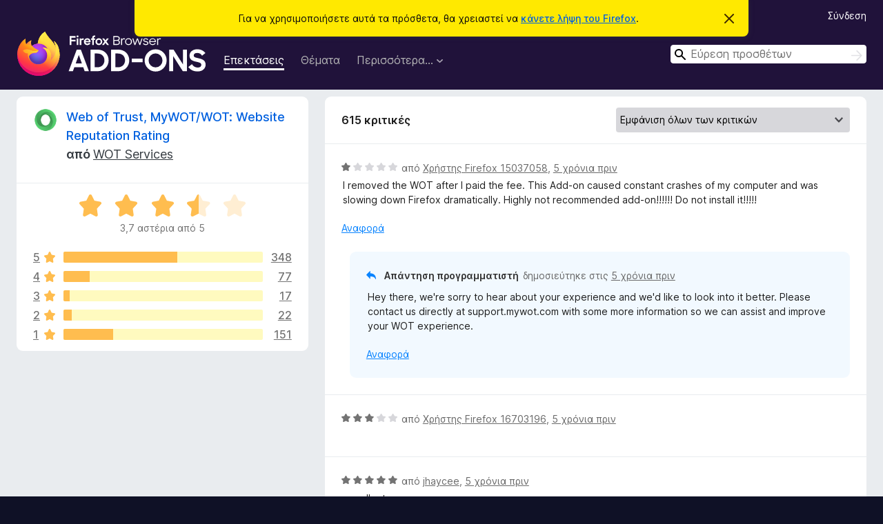

--- FILE ---
content_type: text/html; charset=utf-8
request_url: https://addons.mozilla.org/el/firefox/addon/wot-safe-browsing-tool/reviews/?page=7
body_size: 16183
content:
<!DOCTYPE html>
<html lang="el" dir="ltr"><head><title data-react-helmet="true">Κριτικές για το Web of Trust, MyWOT/WOT: Website Reputation Rating – Πρόσθετα για το Firefox (el)</title><meta charSet="utf-8"/><meta name="viewport" content="width=device-width, initial-scale=1"/><link href="/static-frontend/Inter-roman-subset-en_de_fr_ru_es_pt_pl_it.var.2ce5ad921c3602b1e5370b3c86033681.woff2" crossorigin="anonymous" rel="preload" as="font" type="font/woff2"/><link href="/static-frontend/amo-2c9b371cc4de1aad916e.css" integrity="sha512-xpIl0TE0BdHR7KIMx6yfLd2kiIdWqrmXT81oEQ2j3ierwSeZB5WzmlhM7zJEHvI5XqPZYwMlGu/Pk0f13trpzQ==" crossorigin="anonymous" rel="stylesheet" type="text/css"/><meta data-react-helmet="true" name="description" content="Κριτικές και αξιολογήσεις για το Web of Trust, MyWOT/WOT: Website Reputation Rating. Μάθετε τι σκέφτονται οι άλλοι χρήστες σχετικά με το Web of Trust, MyWOT/WOT: Website Reputation Rating και προσθέστε το στο πρόγραμμα περιήγησης Firefox σας."/><link rel="shortcut icon" href="/favicon.ico?v=3"/><link data-react-helmet="true" title="Πρόσθετα Firefox" rel="search" type="application/opensearchdescription+xml" href="/el/firefox/opensearch.xml"/><link data-react-helmet="true" rel="canonical" href="https://addons.mozilla.org/el/firefox/addon/wot-safe-browsing-tool/reviews/"/></head><body><div id="react-view"><div class="Page-amo"><header class="Header"><div class="Notice Notice-warning GetFirefoxBanner Notice-dismissible"><div class="Notice-icon"></div><div class="Notice-column"><div class="Notice-content"><p class="Notice-text"><span class="GetFirefoxBanner-content">Για να χρησιμοποιήσετε αυτά τα πρόσθετα, θα χρειαστεί να <a class="Button Button--none GetFirefoxBanner-button" href="https://www.mozilla.org/firefox/download/thanks/?s=direct&amp;utm_campaign=amo-fx-cta&amp;utm_content=banner-download-button&amp;utm_medium=referral&amp;utm_source=addons.mozilla.org">κάνετε λήψη του Firefox</a>.</span></p></div></div><div class="Notice-dismisser"><button class="Button Button--none Notice-dismisser-button" type="submit"><span class="Icon Icon-inline-content IconXMark Notice-dismisser-icon"><span class="visually-hidden">Απόρριψη σημείωσης</span><svg class="IconXMark-svg" version="1.1" xmlns="http://www.w3.org/2000/svg" xmlns:xlink="http://www.w3.org/1999/xlink"><g class="IconXMark-path" transform="translate(-1.000000, -1.000000)" fill="#0C0C0D"><path d="M1.293,2.707 C1.03304342,2.45592553 0.928787403,2.08412211 1.02030284,1.73449268 C1.11181828,1.38486324 1.38486324,1.11181828 1.73449268,1.02030284 C2.08412211,0.928787403 2.45592553,1.03304342 2.707,1.293 L8,6.586 L13.293,1.293 C13.5440745,1.03304342 13.9158779,0.928787403 14.2655073,1.02030284 C14.6151368,1.11181828 14.8881817,1.38486324 14.9796972,1.73449268 C15.0712126,2.08412211 14.9669566,2.45592553 14.707,2.707 L9.414,8 L14.707,13.293 C15.0859722,13.6853789 15.0805524,14.3090848 14.6948186,14.6948186 C14.3090848,15.0805524 13.6853789,15.0859722 13.293,14.707 L8,9.414 L2.707,14.707 C2.31462111,15.0859722 1.69091522,15.0805524 1.30518142,14.6948186 C0.919447626,14.3090848 0.91402779,13.6853789 1.293,13.293 L6.586,8 L1.293,2.707 Z"></path></g></svg></span></button></div></div><div class="Header-wrapper"><div class="Header-content"><a class="Header-title" href="/el/firefox/"><span class="visually-hidden">Πρόσθετα προγράμματος περιήγησης Firefox</span></a></div><ul class="SectionLinks Header-SectionLinks"><li><a class="SectionLinks-link SectionLinks-link-extension SectionLinks-link--active" href="/el/firefox/extensions/">Επεκτάσεις</a></li><li><a class="SectionLinks-link SectionLinks-link-theme" href="/el/firefox/themes/">Θέματα</a></li><li><div class="DropdownMenu SectionLinks-link SectionLinks-dropdown"><button class="DropdownMenu-button" title="Περισσότερα…" type="button" aria-haspopup="true"><span class="DropdownMenu-button-text">Περισσότερα…</span><span class="Icon Icon-inverted-caret"></span></button><ul class="DropdownMenu-items" aria-hidden="true" aria-label="submenu"><li class="DropdownMenuItem DropdownMenuItem-section SectionLinks-subheader">για το Firefox</li><li class="DropdownMenuItem DropdownMenuItem-link"><a class="SectionLinks-dropdownlink" href="/el/firefox/language-tools/">Λεξικά και πακέτα γλωσσών</a></li><li class="DropdownMenuItem DropdownMenuItem-section SectionLinks-subheader">Άλλα προγράμματα περιήγησης</li><li class="DropdownMenuItem DropdownMenuItem-link"><a class="SectionLinks-clientApp-android" data-clientapp="android" href="/el/android/">Πρόσθετα για Android</a></li></ul></div></li></ul><div class="Header-user-and-external-links"><a class="Button Button--none Header-authenticate-button Header-button Button--micro" href="#login">Σύνδεση</a></div><form action="/el/firefox/search/" class="SearchForm Header-search-form Header-search-form--desktop" method="GET" data-no-csrf="true" role="search"><div class="AutoSearchInput"><label class="AutoSearchInput-label visually-hidden" for="AutoSearchInput-q">Αναζήτηση</label><div class="AutoSearchInput-search-box"><span class="Icon Icon-magnifying-glass AutoSearchInput-icon-magnifying-glass"></span><div role="combobox" aria-haspopup="listbox" aria-owns="react-autowhatever-1" aria-expanded="false"><input type="search" autoComplete="off" aria-autocomplete="list" aria-controls="react-autowhatever-1" class="AutoSearchInput-query" id="AutoSearchInput-q" maxLength="100" minLength="2" name="q" placeholder="Εύρεση προσθέτων" value=""/><div id="react-autowhatever-1" role="listbox"></div></div><button class="AutoSearchInput-submit-button" type="submit"><span class="visually-hidden">Αναζήτηση</span><span class="Icon Icon-arrow"></span></button></div></div></form></div></header><div class="Page-content"><div class="Page Page-not-homepage"><div class="AppBanner"></div><div class="AddonReviewList AddonReviewList--extension"><section class="Card AddonSummaryCard Card--no-footer"><header class="Card-header"><div class="Card-header-text"><div class="AddonSummaryCard-header"><div class="AddonSummaryCard-header-icon"><a href="/el/firefox/addon/wot-safe-browsing-tool/"><img class="AddonSummaryCard-header-icon-image" src="https://addons.mozilla.org/user-media/addon_icons/3/3456-64.png?modified=522fc73d" alt="Εικονίδιο προσθέτου"/></a></div><div class="AddonSummaryCard-header-text"><h1 class="visually-hidden">Κριτικές για το Web of Trust, MyWOT/WOT: Website Reputation Rating</h1><h1 class="AddonTitle"><a href="/el/firefox/addon/wot-safe-browsing-tool/">Web of Trust, MyWOT/WOT: Website Reputation Rating</a><span class="AddonTitle-author"> <!-- -->από<!-- --> <a href="/el/firefox/user/18970/">WOT Services</a></span></h1></div></div></div></header><div class="Card-contents"><div class="AddonSummaryCard-overallRatingStars"><div class="Rating Rating--large Rating--yellowStars" title="Βαθμολογία 3,7 από 5"><div class="Rating-star Rating-rating-1 Rating-selected-star" title="Βαθμολογία 3,7 από 5"></div><div class="Rating-star Rating-rating-2 Rating-selected-star" title="Βαθμολογία 3,7 από 5"></div><div class="Rating-star Rating-rating-3 Rating-selected-star" title="Βαθμολογία 3,7 από 5"></div><div class="Rating-star Rating-rating-4 Rating-half-star" title="Βαθμολογία 3,7 από 5"></div><div class="Rating-star Rating-rating-5" title="Βαθμολογία 3,7 από 5"></div><span class="visually-hidden">Βαθμολογία 3,7 από 5</span></div><div class="AddonSummaryCard-addonAverage">3,7 αστέρια από 5</div></div><div class="RatingsByStar"><div class="RatingsByStar-graph"><a class="RatingsByStar-row" rel="nofollow" title="Ανάγνωση και των 348 κριτικών πέντε αστέρων" href="/el/firefox/addon/wot-safe-browsing-tool/reviews/?score=5"><div class="RatingsByStar-star">5<span class="Icon Icon-star-yellow"></span></div></a><a class="RatingsByStar-row" rel="nofollow" title="Ανάγνωση και των 348 κριτικών πέντε αστέρων" href="/el/firefox/addon/wot-safe-browsing-tool/reviews/?score=5"><div class="RatingsByStar-barContainer"><div class="RatingsByStar-bar RatingsByStar-barFrame"><div class="RatingsByStar-bar RatingsByStar-barValue RatingsByStar-barValue--57pct RatingsByStar-partialBar"></div></div></div></a><a class="RatingsByStar-row" rel="nofollow" title="Ανάγνωση και των 348 κριτικών πέντε αστέρων" href="/el/firefox/addon/wot-safe-browsing-tool/reviews/?score=5"><div class="RatingsByStar-count">348</div></a><a class="RatingsByStar-row" rel="nofollow" title="Ανάγνωση και των 77 κριτικών τεσσάρων αστέρων" href="/el/firefox/addon/wot-safe-browsing-tool/reviews/?score=4"><div class="RatingsByStar-star">4<span class="Icon Icon-star-yellow"></span></div></a><a class="RatingsByStar-row" rel="nofollow" title="Ανάγνωση και των 77 κριτικών τεσσάρων αστέρων" href="/el/firefox/addon/wot-safe-browsing-tool/reviews/?score=4"><div class="RatingsByStar-barContainer"><div class="RatingsByStar-bar RatingsByStar-barFrame"><div class="RatingsByStar-bar RatingsByStar-barValue RatingsByStar-barValue--13pct RatingsByStar-partialBar"></div></div></div></a><a class="RatingsByStar-row" rel="nofollow" title="Ανάγνωση και των 77 κριτικών τεσσάρων αστέρων" href="/el/firefox/addon/wot-safe-browsing-tool/reviews/?score=4"><div class="RatingsByStar-count">77</div></a><a class="RatingsByStar-row" rel="nofollow" title="Ανάγνωση και των 17 κριτικών τριών αστέρων" href="/el/firefox/addon/wot-safe-browsing-tool/reviews/?score=3"><div class="RatingsByStar-star">3<span class="Icon Icon-star-yellow"></span></div></a><a class="RatingsByStar-row" rel="nofollow" title="Ανάγνωση και των 17 κριτικών τριών αστέρων" href="/el/firefox/addon/wot-safe-browsing-tool/reviews/?score=3"><div class="RatingsByStar-barContainer"><div class="RatingsByStar-bar RatingsByStar-barFrame"><div class="RatingsByStar-bar RatingsByStar-barValue RatingsByStar-barValue--3pct RatingsByStar-partialBar"></div></div></div></a><a class="RatingsByStar-row" rel="nofollow" title="Ανάγνωση και των 17 κριτικών τριών αστέρων" href="/el/firefox/addon/wot-safe-browsing-tool/reviews/?score=3"><div class="RatingsByStar-count">17</div></a><a class="RatingsByStar-row" rel="nofollow" title="Ανάγνωση και των 22 κριτικών δύο αστέρων" href="/el/firefox/addon/wot-safe-browsing-tool/reviews/?score=2"><div class="RatingsByStar-star">2<span class="Icon Icon-star-yellow"></span></div></a><a class="RatingsByStar-row" rel="nofollow" title="Ανάγνωση και των 22 κριτικών δύο αστέρων" href="/el/firefox/addon/wot-safe-browsing-tool/reviews/?score=2"><div class="RatingsByStar-barContainer"><div class="RatingsByStar-bar RatingsByStar-barFrame"><div class="RatingsByStar-bar RatingsByStar-barValue RatingsByStar-barValue--4pct RatingsByStar-partialBar"></div></div></div></a><a class="RatingsByStar-row" rel="nofollow" title="Ανάγνωση και των 22 κριτικών δύο αστέρων" href="/el/firefox/addon/wot-safe-browsing-tool/reviews/?score=2"><div class="RatingsByStar-count">22</div></a><a class="RatingsByStar-row" rel="nofollow" title="Ανάγνωση και των 151 κριτικών ενός αστεριού" href="/el/firefox/addon/wot-safe-browsing-tool/reviews/?score=1"><div class="RatingsByStar-star">1<span class="Icon Icon-star-yellow"></span></div></a><a class="RatingsByStar-row" rel="nofollow" title="Ανάγνωση και των 151 κριτικών ενός αστεριού" href="/el/firefox/addon/wot-safe-browsing-tool/reviews/?score=1"><div class="RatingsByStar-barContainer"><div class="RatingsByStar-bar RatingsByStar-barFrame"><div class="RatingsByStar-bar RatingsByStar-barValue RatingsByStar-barValue--25pct RatingsByStar-partialBar"></div></div></div></a><a class="RatingsByStar-row" rel="nofollow" title="Ανάγνωση και των 151 κριτικών ενός αστεριού" href="/el/firefox/addon/wot-safe-browsing-tool/reviews/?score=1"><div class="RatingsByStar-count">151</div></a></div></div></div></section><div class="AddonReviewList-reviews"><section class="Card CardList AddonReviewList-reviews-listing"><header class="Card-header"><div class="Card-header-text"><div class="AddonReviewList-cardListHeader"><div class="AddonReviewList-reviewCount">615 κριτικές</div><div class="AddonReviewList-filterByScore"><select class="Select AddonReviewList-filterByScoreSelector"><option value="SHOW_ALL_REVIEWS" selected="">Εμφάνιση όλων των κριτικών</option><option value="5">Εμφάνιση μόνο κριτικών πέντε αστεριών</option><option value="4">Εμφάνιση μόνο κριτικών τεσσάρων αστεριών</option><option value="3">Εμφάνιση μόνο κριτικών τριών αστεριών</option><option value="2">Εμφάνιση μόνο κριτικών δύο αστεριών</option><option value="1">Εμφάνιση μόνο κριτικών ενός αστεριού</option></select></div></div></div></header><div class="Card-contents"><ul><li><div class="AddonReviewCard AddonReviewCard-viewOnly"><div class="AddonReviewCard-container"><div class="UserReview"><div class="UserReview-byLine"><div class="Rating Rating--small" title="Βαθμολογία 1 από 5"><div class="Rating-star Rating-rating-1 Rating-selected-star" title="Βαθμολογία 1 από 5"></div><div class="Rating-star Rating-rating-2" title="Βαθμολογία 1 από 5"></div><div class="Rating-star Rating-rating-3" title="Βαθμολογία 1 από 5"></div><div class="Rating-star Rating-rating-4" title="Βαθμολογία 1 από 5"></div><div class="Rating-star Rating-rating-5" title="Βαθμολογία 1 από 5"></div><span class="visually-hidden">Βαθμολογία 1 από 5</span></div><span class="AddonReviewCard-authorByLine">από <a href="/el/firefox/user/15037058/">Χρήστης Firefox 15037058</a>, <a title="21 Μαρ 2021 1:33 ΜΜ" href="/el/firefox/addon/wot-safe-browsing-tool/reviews/1684493/">5 χρόνια πριν</a></span></div><section class="Card ShowMoreCard UserReview-body ShowMoreCard--expanded Card--no-style Card--no-header Card--no-footer"><div class="Card-contents"><div class="ShowMoreCard-contents"><div>I removed the WOT after I paid the fee. This Add-on caused constant crashes of my computer and was slowing down Firefox dramatically. Highly not recommended add-on!!!!!! Do not install it!!!!!</div></div></div></section><div class="AddonReviewCard-allControls"><div><button aria-describedby="flag-review-TooltipMenu" class="TooltipMenu-opener AddonReviewCard-control FlagReviewMenu-menu" title="Αναφορά κριτικής" type="button">Αναφορά</button></div></div></div></div><div class="AddonReviewCard-reply"><div class="AddonReviewCard AddonReviewCard-isReply AddonReviewCard-viewOnly"><div class="AddonReviewCard-container"><div class="UserReview"><div class="UserReview-byLine"><h4 class="UserReview-reply-header"><span class="Icon Icon-reply-arrow"></span>Απάντηση προγραμματιστή</h4><span class="">δημοσιεύτηκε στις <a title="23 Μαρ 2021 1:14 ΜΜ" href="/el/firefox/addon/wot-safe-browsing-tool/reviews/1685505/">5 χρόνια πριν</a></span></div><section class="Card ShowMoreCard UserReview-body ShowMoreCard--expanded Card--no-style Card--no-header Card--no-footer"><div class="Card-contents"><div class="ShowMoreCard-contents"><div>Hey there, we're sorry to hear about your experience and we'd like to look into it better. Please contact us directly at support.mywot.com with some more information so we can assist and improve your WOT experience.</div></div></div></section><div class="AddonReviewCard-allControls"><div><button aria-describedby="flag-review-TooltipMenu" class="TooltipMenu-opener AddonReviewCard-control FlagReviewMenu-menu" title="Αναφορά απάντησης προγραμματιστή" type="button">Αναφορά</button></div></div></div></div></div></div></div></li><li><div class="AddonReviewCard AddonReviewCard-ratingOnly AddonReviewCard-viewOnly"><div class="AddonReviewCard-container"><div class="UserReview"><div class="UserReview-byLine"><div class="Rating Rating--small" title="Βαθμολογία 3 από 5"><div class="Rating-star Rating-rating-1 Rating-selected-star" title="Βαθμολογία 3 από 5"></div><div class="Rating-star Rating-rating-2 Rating-selected-star" title="Βαθμολογία 3 από 5"></div><div class="Rating-star Rating-rating-3 Rating-selected-star" title="Βαθμολογία 3 από 5"></div><div class="Rating-star Rating-rating-4" title="Βαθμολογία 3 από 5"></div><div class="Rating-star Rating-rating-5" title="Βαθμολογία 3 από 5"></div><span class="visually-hidden">Βαθμολογία 3 από 5</span></div><span class="AddonReviewCard-authorByLine">από <a href="/el/firefox/user/16703196/">Χρήστης Firefox 16703196</a>, <a title="24 Φεβ 2021 3:26 ΜΜ" href="/el/firefox/addon/wot-safe-browsing-tool/reviews/1671296/">5 χρόνια πριν</a></span></div><section class="Card ShowMoreCard UserReview-body UserReview-emptyBody ShowMoreCard--expanded Card--no-style Card--no-header Card--no-footer"><div class="Card-contents"><div class="ShowMoreCard-contents"><div></div></div></div></section><div class="AddonReviewCard-allControls"></div></div></div></div></li><li><div class="AddonReviewCard AddonReviewCard-viewOnly"><div class="AddonReviewCard-container"><div class="UserReview"><div class="UserReview-byLine"><div class="Rating Rating--small" title="Βαθμολογία 5 από 5"><div class="Rating-star Rating-rating-1 Rating-selected-star" title="Βαθμολογία 5 από 5"></div><div class="Rating-star Rating-rating-2 Rating-selected-star" title="Βαθμολογία 5 από 5"></div><div class="Rating-star Rating-rating-3 Rating-selected-star" title="Βαθμολογία 5 από 5"></div><div class="Rating-star Rating-rating-4 Rating-selected-star" title="Βαθμολογία 5 από 5"></div><div class="Rating-star Rating-rating-5 Rating-selected-star" title="Βαθμολογία 5 από 5"></div><span class="visually-hidden">Βαθμολογία 5 από 5</span></div><span class="AddonReviewCard-authorByLine">από <a href="/el/firefox/user/16665778/">jhaycee</a>, <a title="10 Φεβ 2021 3:13 ΠΜ" href="/el/firefox/addon/wot-safe-browsing-tool/reviews/1664118/">5 χρόνια πριν</a></span></div><section class="Card ShowMoreCard UserReview-body ShowMoreCard--expanded Card--no-style Card--no-header Card--no-footer"><div class="Card-contents"><div class="ShowMoreCard-contents"><div>excellent</div></div></div></section><div class="AddonReviewCard-allControls"><div><button aria-describedby="flag-review-TooltipMenu" class="TooltipMenu-opener AddonReviewCard-control FlagReviewMenu-menu" title="Αναφορά κριτικής" type="button">Αναφορά</button></div></div></div></div><div class="AddonReviewCard-reply"><div class="AddonReviewCard AddonReviewCard-isReply AddonReviewCard-viewOnly"><div class="AddonReviewCard-container"><div class="UserReview"><div class="UserReview-byLine"><h4 class="UserReview-reply-header"><span class="Icon Icon-reply-arrow"></span>Απάντηση προγραμματιστή</h4><span class="">δημοσιεύτηκε στις <a title="14 Φεβ 2021 1:02 ΜΜ" href="/el/firefox/addon/wot-safe-browsing-tool/reviews/1666088/">5 χρόνια πριν</a></span></div><section class="Card ShowMoreCard UserReview-body ShowMoreCard--expanded Card--no-style Card--no-header Card--no-footer"><div class="Card-contents"><div class="ShowMoreCard-contents"><div>Thanks!</div></div></div></section><div class="AddonReviewCard-allControls"><div><button aria-describedby="flag-review-TooltipMenu" class="TooltipMenu-opener AddonReviewCard-control FlagReviewMenu-menu" title="Αναφορά απάντησης προγραμματιστή" type="button">Αναφορά</button></div></div></div></div></div></div></div></li><li><div class="AddonReviewCard AddonReviewCard-ratingOnly AddonReviewCard-viewOnly"><div class="AddonReviewCard-container"><div class="UserReview"><div class="UserReview-byLine"><div class="Rating Rating--small" title="Βαθμολογία 1 από 5"><div class="Rating-star Rating-rating-1 Rating-selected-star" title="Βαθμολογία 1 από 5"></div><div class="Rating-star Rating-rating-2" title="Βαθμολογία 1 από 5"></div><div class="Rating-star Rating-rating-3" title="Βαθμολογία 1 από 5"></div><div class="Rating-star Rating-rating-4" title="Βαθμολογία 1 από 5"></div><div class="Rating-star Rating-rating-5" title="Βαθμολογία 1 από 5"></div><span class="visually-hidden">Βαθμολογία 1 από 5</span></div><span class="AddonReviewCard-authorByLine">από <a href="/el/firefox/user/16614767/">Χρήστης Firefox 16614767</a>, <a title="1 Φεβ 2021 1:32 ΠΜ" href="/el/firefox/addon/wot-safe-browsing-tool/reviews/1659669/">5 χρόνια πριν</a></span></div><section class="Card ShowMoreCard UserReview-body UserReview-emptyBody ShowMoreCard--expanded Card--no-style Card--no-header Card--no-footer"><div class="Card-contents"><div class="ShowMoreCard-contents"><div></div></div></div></section><div class="AddonReviewCard-allControls"></div></div></div></div></li><li><div class="AddonReviewCard AddonReviewCard-viewOnly"><div class="AddonReviewCard-container"><div class="UserReview"><div class="UserReview-byLine"><div class="Rating Rating--small" title="Βαθμολογία 1 από 5"><div class="Rating-star Rating-rating-1 Rating-selected-star" title="Βαθμολογία 1 από 5"></div><div class="Rating-star Rating-rating-2" title="Βαθμολογία 1 από 5"></div><div class="Rating-star Rating-rating-3" title="Βαθμολογία 1 από 5"></div><div class="Rating-star Rating-rating-4" title="Βαθμολογία 1 από 5"></div><div class="Rating-star Rating-rating-5" title="Βαθμολογία 1 από 5"></div><span class="visually-hidden">Βαθμολογία 1 από 5</span></div><span class="AddonReviewCard-authorByLine">από <a href="/el/firefox/user/12640072/">Lyubava</a>, <a title="28 Ιαν 2021 9:42 ΜΜ" href="/el/firefox/addon/wot-safe-browsing-tool/reviews/1658057/">5 χρόνια πριν</a></span></div><section class="Card ShowMoreCard UserReview-body ShowMoreCard--expanded Card--no-style Card--no-header Card--no-footer"><div class="Card-contents"><div class="ShowMoreCard-contents"><div>Последним обновлением всё испортили...<br>В подробности вдаваться не буду, всё рано у вас один ответ... всё хорошо, всё так и должно быть. <br>Решила удалить... к тому же достало принуждение обновится до премиум версии.<br>P.S.<br>Вы  такими темпами всех пользователей потеряете,  все ваши нововведения только  отталкиваю от когда-то отличного расширения.<br>----------------------------------------<br>The last update ruined everything...<br>I will not go into details, all early on you have one answer... everything is fine, everything is as it should be.<br>I decided to delete... besides, I got tired of being forced to upgrade to the premium version.<br>P.S.<br>You will lose all users at such a pace, all your innovations only repel from the once excellent expansion.</div></div></div></section><div class="AddonReviewCard-allControls"><div><button aria-describedby="flag-review-TooltipMenu" class="TooltipMenu-opener AddonReviewCard-control FlagReviewMenu-menu" title="Αναφορά κριτικής" type="button">Αναφορά</button></div></div></div></div><div class="AddonReviewCard-reply"><div class="AddonReviewCard AddonReviewCard-isReply AddonReviewCard-viewOnly"><div class="AddonReviewCard-container"><div class="UserReview"><div class="UserReview-byLine"><h4 class="UserReview-reply-header"><span class="Icon Icon-reply-arrow"></span>Απάντηση προγραμματιστή</h4><span class="">δημοσιεύτηκε στις <a title="1 Φεβ 2021 11:51 ΠΜ" href="/el/firefox/addon/wot-safe-browsing-tool/reviews/1659870/">5 χρόνια πριν</a></span></div><section class="Card ShowMoreCard UserReview-body ShowMoreCard--expanded Card--no-style Card--no-header Card--no-footer"><div class="Card-contents"><div class="ShowMoreCard-contents"><div>Hey, thanks for your feedback and we're sorry to hear you feel this way. We'd truly appreciate it if you contacted us directly at support.mywot.com and shared with us what is it that you do not like and what can be done to improve the service for you.</div></div></div></section><div class="AddonReviewCard-allControls"><div><button aria-describedby="flag-review-TooltipMenu" class="TooltipMenu-opener AddonReviewCard-control FlagReviewMenu-menu" title="Αναφορά απάντησης προγραμματιστή" type="button">Αναφορά</button></div></div></div></div></div></div></div></li><li><div class="AddonReviewCard AddonReviewCard-viewOnly"><div class="AddonReviewCard-container"><div class="UserReview"><div class="UserReview-byLine"><div class="Rating Rating--small" title="Βαθμολογία 2 από 5"><div class="Rating-star Rating-rating-1 Rating-selected-star" title="Βαθμολογία 2 από 5"></div><div class="Rating-star Rating-rating-2 Rating-selected-star" title="Βαθμολογία 2 από 5"></div><div class="Rating-star Rating-rating-3" title="Βαθμολογία 2 από 5"></div><div class="Rating-star Rating-rating-4" title="Βαθμολογία 2 από 5"></div><div class="Rating-star Rating-rating-5" title="Βαθμολογία 2 από 5"></div><span class="visually-hidden">Βαθμολογία 2 από 5</span></div><span class="AddonReviewCard-authorByLine">από <a href="/el/firefox/user/1773899/">Mais1Mano</a>, <a title="26 Ιαν 2021 11:51 ΠΜ" href="/el/firefox/addon/wot-safe-browsing-tool/reviews/1656682/">5 χρόνια πριν</a></span></div><section class="Card ShowMoreCard UserReview-body ShowMoreCard--expanded Card--no-style Card--no-header Card--no-footer"><div class="Card-contents"><div class="ShowMoreCard-contents"><div>Essa última atualização ficou muito ruim<br>Quando logado como o usuário wot<br>- A extensão não mostra se você já avaliou o site<br>- Não mostra sua avaliação<br>- Não mostra avaliação mais relevantes de outros usuários<br>- Para poder avaliar um site agora é preciso que a avaliação seja feita em uma página e não diretamente na extensão como era antes</div></div></div></section><div class="AddonReviewCard-allControls"><div><button aria-describedby="flag-review-TooltipMenu" class="TooltipMenu-opener AddonReviewCard-control FlagReviewMenu-menu" title="Αναφορά κριτικής" type="button">Αναφορά</button></div></div></div></div><div class="AddonReviewCard-reply"><div class="AddonReviewCard AddonReviewCard-isReply AddonReviewCard-viewOnly"><div class="AddonReviewCard-container"><div class="UserReview"><div class="UserReview-byLine"><h4 class="UserReview-reply-header"><span class="Icon Icon-reply-arrow"></span>Απάντηση προγραμματιστή</h4><span class="">δημοσιεύτηκε στις <a title="26 Ιαν 2021 1:29 ΜΜ" href="/el/firefox/addon/wot-safe-browsing-tool/reviews/1656702/">5 χρόνια πριν</a></span></div><section class="Card ShowMoreCard UserReview-body ShowMoreCard--expanded Card--no-style Card--no-header Card--no-footer"><div class="Card-contents"><div class="ShowMoreCard-contents"><div>Hey, thanks for sharing your feedback with us.<br>WOT is the same extension and service it always was, just with many new upgrades and improvements and we're glad to update you that you can now rate and review websites from the extension pop-up 🙂<br>We've also received your email and you can find a response in your inbox.</div></div></div></section><div class="AddonReviewCard-allControls"><div><button aria-describedby="flag-review-TooltipMenu" class="TooltipMenu-opener AddonReviewCard-control FlagReviewMenu-menu" title="Αναφορά απάντησης προγραμματιστή" type="button">Αναφορά</button></div></div></div></div></div></div></div></li><li><div class="AddonReviewCard AddonReviewCard-viewOnly"><div class="AddonReviewCard-container"><div class="UserReview"><div class="UserReview-byLine"><div class="Rating Rating--small" title="Βαθμολογία 1 από 5"><div class="Rating-star Rating-rating-1 Rating-selected-star" title="Βαθμολογία 1 από 5"></div><div class="Rating-star Rating-rating-2" title="Βαθμολογία 1 από 5"></div><div class="Rating-star Rating-rating-3" title="Βαθμολογία 1 από 5"></div><div class="Rating-star Rating-rating-4" title="Βαθμολογία 1 από 5"></div><div class="Rating-star Rating-rating-5" title="Βαθμολογία 1 από 5"></div><span class="visually-hidden">Βαθμολογία 1 από 5</span></div><span class="AddonReviewCard-authorByLine">από <a href="/el/firefox/user/6230957/">Juri Müller</a>, <a title="24 Ιαν 2021 10:18 ΜΜ" href="/el/firefox/addon/wot-safe-browsing-tool/reviews/1655968/">5 χρόνια πριν</a></span></div><section class="Card ShowMoreCard UserReview-body ShowMoreCard--expanded Card--no-style Card--no-header Card--no-footer"><div class="Card-contents"><div class="ShowMoreCard-contents"><div>German:<br>Habe Wot seit 10 Jahren genutzt, früher war es erstaunlich gut und habe jetzt durch das neue Update den Rücken gekehrt. Ich bereue nichts und bin froh das ich davon weggekommen bin. Die einzige Möglichkeit, die Bewertungen jetzt zu sehen, ist auf der Website. Für mich hat dieses Addon kein nutzen und besuche lieber https://www.virustotal.com/gui/ oder https://www.urlvoid.com/<br>English:<br>I've been using Wot for 10 years, it used to be amazingly good and now I've turned my back with the new update. I don't regret anything and I'm glad that I got away from it. The only way to see the reviews now is on the website. This addon has no use for me and I prefer to visit https://www.virustotal.com/gui/ or https://www.urlvoid.com/</div></div></div></section><div class="AddonReviewCard-allControls"><div><button aria-describedby="flag-review-TooltipMenu" class="TooltipMenu-opener AddonReviewCard-control FlagReviewMenu-menu" title="Αναφορά κριτικής" type="button">Αναφορά</button></div></div></div></div><div class="AddonReviewCard-reply"><div class="AddonReviewCard AddonReviewCard-isReply AddonReviewCard-viewOnly"><div class="AddonReviewCard-container"><div class="UserReview"><div class="UserReview-byLine"><h4 class="UserReview-reply-header"><span class="Icon Icon-reply-arrow"></span>Απάντηση προγραμματιστή</h4><span class="">δημοσιεύτηκε στις <a title="26 Ιαν 2021 1:31 ΜΜ" href="/el/firefox/addon/wot-safe-browsing-tool/reviews/1656703/">5 χρόνια πριν</a></span></div><section class="Card ShowMoreCard UserReview-body ShowMoreCard--expanded Card--no-style Card--no-header Card--no-footer"><div class="Card-contents"><div class="ShowMoreCard-contents"><div>Hey Juri, thanks for taking the time to share your experience with us.<br>WOT is the same extension and service it always was, just with many new upgrades and improvements and we're glad to update you that you can now rate and review websites from the extension pop-up 🙂</div></div></div></section><div class="AddonReviewCard-allControls"><div><button aria-describedby="flag-review-TooltipMenu" class="TooltipMenu-opener AddonReviewCard-control FlagReviewMenu-menu" title="Αναφορά απάντησης προγραμματιστή" type="button">Αναφορά</button></div></div></div></div></div></div></div></li><li><div class="AddonReviewCard AddonReviewCard-ratingOnly AddonReviewCard-viewOnly"><div class="AddonReviewCard-container"><div class="UserReview"><div class="UserReview-byLine"><div class="Rating Rating--small" title="Βαθμολογία 5 από 5"><div class="Rating-star Rating-rating-1 Rating-selected-star" title="Βαθμολογία 5 από 5"></div><div class="Rating-star Rating-rating-2 Rating-selected-star" title="Βαθμολογία 5 από 5"></div><div class="Rating-star Rating-rating-3 Rating-selected-star" title="Βαθμολογία 5 από 5"></div><div class="Rating-star Rating-rating-4 Rating-selected-star" title="Βαθμολογία 5 από 5"></div><div class="Rating-star Rating-rating-5 Rating-selected-star" title="Βαθμολογία 5 από 5"></div><span class="visually-hidden">Βαθμολογία 5 από 5</span></div><span class="AddonReviewCard-authorByLine">από <a href="/el/firefox/user/15254726/">jendrek18</a>, <a title="20 Ιαν 2021 4:34 ΜΜ" href="/el/firefox/addon/wot-safe-browsing-tool/reviews/1653934/">5 χρόνια πριν</a></span></div><section class="Card ShowMoreCard UserReview-body UserReview-emptyBody ShowMoreCard--expanded Card--no-style Card--no-header Card--no-footer"><div class="Card-contents"><div class="ShowMoreCard-contents"><div></div></div></div></section><div class="AddonReviewCard-allControls"></div></div></div></div></li><li><div class="AddonReviewCard AddonReviewCard-viewOnly"><div class="AddonReviewCard-container"><div class="UserReview"><div class="UserReview-byLine"><div class="Rating Rating--small" title="Βαθμολογία 3 από 5"><div class="Rating-star Rating-rating-1 Rating-selected-star" title="Βαθμολογία 3 από 5"></div><div class="Rating-star Rating-rating-2 Rating-selected-star" title="Βαθμολογία 3 από 5"></div><div class="Rating-star Rating-rating-3 Rating-selected-star" title="Βαθμολογία 3 από 5"></div><div class="Rating-star Rating-rating-4" title="Βαθμολογία 3 από 5"></div><div class="Rating-star Rating-rating-5" title="Βαθμολογία 3 από 5"></div><span class="visually-hidden">Βαθμολογία 3 από 5</span></div><span class="AddonReviewCard-authorByLine">από <a href="/el/firefox/user/5501130/">[webserfer]</a>, <a title="17 Ιαν 2021 1:47 ΜΜ" href="/el/firefox/addon/wot-safe-browsing-tool/reviews/1652445/">5 χρόνια πριν</a></span></div><section class="Card ShowMoreCard UserReview-body ShowMoreCard--expanded Card--no-style Card--no-header Card--no-footer"><div class="Card-contents"><div class="ShowMoreCard-contents"><div>Настойчиво заставляет купить полную версию.</div></div></div></section><div class="AddonReviewCard-allControls"><div><button aria-describedby="flag-review-TooltipMenu" class="TooltipMenu-opener AddonReviewCard-control FlagReviewMenu-menu" title="Αναφορά κριτικής" type="button">Αναφορά</button></div></div></div></div><div class="AddonReviewCard-reply"><div class="AddonReviewCard AddonReviewCard-isReply AddonReviewCard-viewOnly"><div class="AddonReviewCard-container"><div class="UserReview"><div class="UserReview-byLine"><h4 class="UserReview-reply-header"><span class="Icon Icon-reply-arrow"></span>Απάντηση προγραμματιστή</h4><span class="">δημοσιεύτηκε στις <a title="19 Ιαν 2021 3:22 ΜΜ" href="/el/firefox/addon/wot-safe-browsing-tool/reviews/1653431/">5 χρόνια πριν</a></span></div><section class="Card ShowMoreCard UserReview-body ShowMoreCard--expanded Card--no-style Card--no-header Card--no-footer"><div class="Card-contents"><div class="ShowMoreCard-contents"><div>Hey there, <br>WOT is a freemium service and most of our features are offered for free. Our premium package offers advances features such as Anti-phishing, Real-time protection and many more! Please contact us directly at support.mywot.com so we can help you with upgrading to premium.</div></div></div></section><div class="AddonReviewCard-allControls"><div><button aria-describedby="flag-review-TooltipMenu" class="TooltipMenu-opener AddonReviewCard-control FlagReviewMenu-menu" title="Αναφορά απάντησης προγραμματιστή" type="button">Αναφορά</button></div></div></div></div></div></div></div></li><li><div class="AddonReviewCard AddonReviewCard-viewOnly"><div class="AddonReviewCard-container"><div class="UserReview"><div class="UserReview-byLine"><div class="Rating Rating--small" title="Βαθμολογία 4 από 5"><div class="Rating-star Rating-rating-1 Rating-selected-star" title="Βαθμολογία 4 από 5"></div><div class="Rating-star Rating-rating-2 Rating-selected-star" title="Βαθμολογία 4 από 5"></div><div class="Rating-star Rating-rating-3 Rating-selected-star" title="Βαθμολογία 4 από 5"></div><div class="Rating-star Rating-rating-4 Rating-selected-star" title="Βαθμολογία 4 από 5"></div><div class="Rating-star Rating-rating-5" title="Βαθμολογία 4 από 5"></div><span class="visually-hidden">Βαθμολογία 4 από 5</span></div><span class="AddonReviewCard-authorByLine">από <a href="/el/firefox/user/10506128/">Dewman</a>, <a title="15 Ιαν 2021 3:55 ΜΜ" href="/el/firefox/addon/wot-safe-browsing-tool/reviews/1651724/">5 χρόνια πριν</a></span></div><section class="Card ShowMoreCard UserReview-body ShowMoreCard--expanded Card--no-style Card--no-header Card--no-footer"><div class="Card-contents"><div class="ShowMoreCard-contents"><div>Doesn't work on Google as of anymore... Google has changed the way the search results show (today, Jan.15th 2020)<br><br>https://support.google.com/webmasters/thread/25776945?hl=en</div></div></div></section><div class="AddonReviewCard-allControls"><div><button aria-describedby="flag-review-TooltipMenu" class="TooltipMenu-opener AddonReviewCard-control FlagReviewMenu-menu" title="Αναφορά κριτικής" type="button">Αναφορά</button></div></div></div></div><div class="AddonReviewCard-reply"><div class="AddonReviewCard AddonReviewCard-isReply AddonReviewCard-viewOnly"><div class="AddonReviewCard-container"><div class="UserReview"><div class="UserReview-byLine"><h4 class="UserReview-reply-header"><span class="Icon Icon-reply-arrow"></span>Απάντηση προγραμματιστή</h4><span class="">δημοσιεύτηκε στις <a title="17 Ιαν 2021 9:43 ΠΜ" href="/el/firefox/addon/wot-safe-browsing-tool/reviews/1652383/">5 χρόνια πριν</a></span></div><section class="Card ShowMoreCard UserReview-body ShowMoreCard--expanded Card--no-style Card--no-header Card--no-footer"><div class="Card-contents"><div class="ShowMoreCard-contents"><div>Hey there,<br>Thanks for raising a flag 🙂<br>The issue has already been fixed by our team and you should be able to see the WOT donuts near search engine results! If you still encounter any issue, please let us know.</div></div></div></section><div class="AddonReviewCard-allControls"><div><button aria-describedby="flag-review-TooltipMenu" class="TooltipMenu-opener AddonReviewCard-control FlagReviewMenu-menu" title="Αναφορά απάντησης προγραμματιστή" type="button">Αναφορά</button></div></div></div></div></div></div></div></li><li><div class="AddonReviewCard AddonReviewCard-ratingOnly AddonReviewCard-viewOnly"><div class="AddonReviewCard-container"><div class="UserReview"><div class="UserReview-byLine"><div class="Rating Rating--small" title="Βαθμολογία 1 από 5"><div class="Rating-star Rating-rating-1 Rating-selected-star" title="Βαθμολογία 1 από 5"></div><div class="Rating-star Rating-rating-2" title="Βαθμολογία 1 από 5"></div><div class="Rating-star Rating-rating-3" title="Βαθμολογία 1 από 5"></div><div class="Rating-star Rating-rating-4" title="Βαθμολογία 1 από 5"></div><div class="Rating-star Rating-rating-5" title="Βαθμολογία 1 από 5"></div><span class="visually-hidden">Βαθμολογία 1 από 5</span></div><span class="AddonReviewCard-authorByLine">από <a href="/el/firefox/user/14774323/">BK203</a>, <a title="14 Ιαν 2021 11:43 ΜΜ" href="/el/firefox/addon/wot-safe-browsing-tool/reviews/1651403/">5 χρόνια πριν</a></span></div><section class="Card ShowMoreCard UserReview-body UserReview-emptyBody ShowMoreCard--expanded Card--no-style Card--no-header Card--no-footer"><div class="Card-contents"><div class="ShowMoreCard-contents"><div></div></div></div></section><div class="AddonReviewCard-allControls"></div></div></div></div></li><li><div class="AddonReviewCard AddonReviewCard-ratingOnly AddonReviewCard-viewOnly"><div class="AddonReviewCard-container"><div class="UserReview"><div class="UserReview-byLine"><div class="Rating Rating--small" title="Βαθμολογία 5 από 5"><div class="Rating-star Rating-rating-1 Rating-selected-star" title="Βαθμολογία 5 από 5"></div><div class="Rating-star Rating-rating-2 Rating-selected-star" title="Βαθμολογία 5 από 5"></div><div class="Rating-star Rating-rating-3 Rating-selected-star" title="Βαθμολογία 5 από 5"></div><div class="Rating-star Rating-rating-4 Rating-selected-star" title="Βαθμολογία 5 από 5"></div><div class="Rating-star Rating-rating-5 Rating-selected-star" title="Βαθμολογία 5 από 5"></div><span class="visually-hidden">Βαθμολογία 5 από 5</span></div><span class="AddonReviewCard-authorByLine">από <a href="/el/firefox/user/11490142/">Szaboo Ferenc</a>, <a title="10 Ιαν 2021 9:23 ΠΜ" href="/el/firefox/addon/wot-safe-browsing-tool/reviews/1649293/">5 χρόνια πριν</a></span></div><section class="Card ShowMoreCard UserReview-body UserReview-emptyBody ShowMoreCard--expanded Card--no-style Card--no-header Card--no-footer"><div class="Card-contents"><div class="ShowMoreCard-contents"><div></div></div></div></section><div class="AddonReviewCard-allControls"></div></div></div></div></li><li><div class="AddonReviewCard AddonReviewCard-viewOnly"><div class="AddonReviewCard-container"><div class="UserReview"><div class="UserReview-byLine"><div class="Rating Rating--small" title="Βαθμολογία 1 από 5"><div class="Rating-star Rating-rating-1 Rating-selected-star" title="Βαθμολογία 1 από 5"></div><div class="Rating-star Rating-rating-2" title="Βαθμολογία 1 από 5"></div><div class="Rating-star Rating-rating-3" title="Βαθμολογία 1 από 5"></div><div class="Rating-star Rating-rating-4" title="Βαθμολογία 1 από 5"></div><div class="Rating-star Rating-rating-5" title="Βαθμολογία 1 από 5"></div><span class="visually-hidden">Βαθμολογία 1 από 5</span></div><span class="AddonReviewCard-authorByLine">από <a href="/el/firefox/user/6027416/">jarod</a>, <a title="9 Ιαν 2021 10:59 ΠΜ" href="/el/firefox/addon/wot-safe-browsing-tool/reviews/1648942/">5 χρόνια πριν</a></span></div><section class="Card ShowMoreCard UserReview-body ShowMoreCard--expanded Card--no-style Card--no-header Card--no-footer"><div class="Card-contents"><div class="ShowMoreCard-contents"><div>Раніше активно використовував цей додаток, сьогодні планував його встановити і почав шукати, натрапив на опис у Wikipedia:<br><br>WOT Services has partnerships with Mail.ru, Facebook, hpHosts, LegitScript, Panda Security, Phishtank, GlobalSign and TRUSTe.<br><br>In November 2016, a German state media investigation found that WOT Services had secretly collected personal user details and sold or licensed this information to unidentified third-party businesses and entities for data monetization purposes. This activity breached the privacy rules and guidelines set by several browsers. As a result, the browser add-on was involuntarily removed from Mozilla Firefox's add-on store, and voluntarily removed from other browsers' add-on/extension stores. WOT was eventually reinstated.<br><br>On November 1, 2016, German public broadcasting station NDR reported the results of an investigation by in-house journalists, showing that WOT collected, recorded, analyzed and sold user-related data to third parties. The data obtained was traceable to WOT and could be assigned to specific individuals, despite WOT's claim that user data was anonymized. The NDR investigative journalism report was based on freely available sample data, and revealed that sensitive private information of more than 50 users could be retrieved. The information included websites visited, account names and email addresses, potentially revealing user illnesses, sexual preferences and drug consumption. The journalists also reconstructed a media company's confidential revenue data, and details about an ongoing police investigation.<br><br>German media contacted WOT Services with the results of the investigation prior to publication of the report. WOT declined to comment on the findings. <br><br>Тому ні, дякую, зашкварний додаток я не буду ставити.</div></div></div></section><div class="AddonReviewCard-allControls"><div><button aria-describedby="flag-review-TooltipMenu" class="TooltipMenu-opener AddonReviewCard-control FlagReviewMenu-menu" title="Αναφορά κριτικής" type="button">Αναφορά</button></div></div></div></div><div class="AddonReviewCard-reply"><div class="AddonReviewCard AddonReviewCard-isReply AddonReviewCard-viewOnly"><div class="AddonReviewCard-container"><div class="UserReview"><div class="UserReview-byLine"><h4 class="UserReview-reply-header"><span class="Icon Icon-reply-arrow"></span>Απάντηση προγραμματιστή</h4><span class="">δημοσιεύτηκε στις <a title="14 Ιαν 2021 10:53 ΠΜ" href="/el/firefox/addon/wot-safe-browsing-tool/reviews/1651109/">5 χρόνια πριν</a></span></div><section class="Card ShowMoreCard UserReview-body ShowMoreCard--expanded Card--no-style Card--no-header Card--no-footer"><div class="Card-contents"><div class="ShowMoreCard-contents"><div>Hey Jarod, thanks for reaching out.<br>WOT has taken the necessary steps to make sure we're aligned with all relevant privacy policies, including GDPR and CCPA and the product today is a completely different from the product this article realted to in 2016. If you have any additional concerns, please contact us directly at support.mywot.com and we'll be happy to answer any question.</div></div></div></section><div class="AddonReviewCard-allControls"><div><button aria-describedby="flag-review-TooltipMenu" class="TooltipMenu-opener AddonReviewCard-control FlagReviewMenu-menu" title="Αναφορά απάντησης προγραμματιστή" type="button">Αναφορά</button></div></div></div></div></div></div></div></li><li><div class="AddonReviewCard AddonReviewCard-ratingOnly AddonReviewCard-viewOnly"><div class="AddonReviewCard-container"><div class="UserReview"><div class="UserReview-byLine"><div class="Rating Rating--small" title="Βαθμολογία 5 από 5"><div class="Rating-star Rating-rating-1 Rating-selected-star" title="Βαθμολογία 5 από 5"></div><div class="Rating-star Rating-rating-2 Rating-selected-star" title="Βαθμολογία 5 από 5"></div><div class="Rating-star Rating-rating-3 Rating-selected-star" title="Βαθμολογία 5 από 5"></div><div class="Rating-star Rating-rating-4 Rating-selected-star" title="Βαθμολογία 5 από 5"></div><div class="Rating-star Rating-rating-5 Rating-selected-star" title="Βαθμολογία 5 από 5"></div><span class="visually-hidden">Βαθμολογία 5 από 5</span></div><span class="AddonReviewCard-authorByLine">από <a href="/el/firefox/user/14845831/">Χρήστης Firefox 14845831</a>, <a title="5 Ιαν 2021 4:25 ΜΜ" href="/el/firefox/addon/wot-safe-browsing-tool/reviews/1647396/">5 χρόνια πριν</a></span></div><section class="Card ShowMoreCard UserReview-body UserReview-emptyBody ShowMoreCard--expanded Card--no-style Card--no-header Card--no-footer"><div class="Card-contents"><div class="ShowMoreCard-contents"><div></div></div></div></section><div class="AddonReviewCard-allControls"></div></div></div></div></li><li><div class="AddonReviewCard AddonReviewCard-viewOnly"><div class="AddonReviewCard-container"><div class="UserReview"><div class="UserReview-byLine"><div class="Rating Rating--small" title="Βαθμολογία 3 από 5"><div class="Rating-star Rating-rating-1 Rating-selected-star" title="Βαθμολογία 3 από 5"></div><div class="Rating-star Rating-rating-2 Rating-selected-star" title="Βαθμολογία 3 από 5"></div><div class="Rating-star Rating-rating-3 Rating-selected-star" title="Βαθμολογία 3 από 5"></div><div class="Rating-star Rating-rating-4" title="Βαθμολογία 3 από 5"></div><div class="Rating-star Rating-rating-5" title="Βαθμολογία 3 από 5"></div><span class="visually-hidden">Βαθμολογία 3 από 5</span></div><span class="AddonReviewCard-authorByLine">από <a href="/el/firefox/user/13303451/">Χρήστης Firefox 13303451</a>, <a title="2 Ιαν 2021 10:09 ΠΜ" href="/el/firefox/addon/wot-safe-browsing-tool/reviews/1645813/">5 χρόνια πριν</a></span></div><section class="Card ShowMoreCard UserReview-body ShowMoreCard--expanded Card--no-style Card--no-header Card--no-footer"><div class="Card-contents"><div class="ShowMoreCard-contents"><div>Great addon, really; i give few stars since sometimes it appears too heavy blocking the browser.</div></div></div></section><div class="AddonReviewCard-allControls"><div><button aria-describedby="flag-review-TooltipMenu" class="TooltipMenu-opener AddonReviewCard-control FlagReviewMenu-menu" title="Αναφορά κριτικής" type="button">Αναφορά</button></div></div></div></div><div class="AddonReviewCard-reply"><div class="AddonReviewCard AddonReviewCard-isReply AddonReviewCard-viewOnly"><div class="AddonReviewCard-container"><div class="UserReview"><div class="UserReview-byLine"><h4 class="UserReview-reply-header"><span class="Icon Icon-reply-arrow"></span>Απάντηση προγραμματιστή</h4><span class="">δημοσιεύτηκε στις <a title="14 Ιαν 2021 10:57 ΠΜ" href="/el/firefox/addon/wot-safe-browsing-tool/reviews/1651111/">5 χρόνια πριν</a></span></div><section class="Card ShowMoreCard UserReview-body ShowMoreCard--expanded Card--no-style Card--no-header Card--no-footer"><div class="Card-contents"><div class="ShowMoreCard-contents"><div>Hey, <br>Thanks for your feedback!<br>Our team has made some significant improvements to to the extension. <br>Please make sure that the WOT extension you have installed on your browser is update to our latest version (20210114), which is now available at the extension store. <br>If you are still encountering any issues, please let us know!</div></div></div></section><div class="AddonReviewCard-allControls"><div><button aria-describedby="flag-review-TooltipMenu" class="TooltipMenu-opener AddonReviewCard-control FlagReviewMenu-menu" title="Αναφορά απάντησης προγραμματιστή" type="button">Αναφορά</button></div></div></div></div></div></div></div></li><li><div class="AddonReviewCard AddonReviewCard-ratingOnly AddonReviewCard-viewOnly"><div class="AddonReviewCard-container"><div class="UserReview"><div class="UserReview-byLine"><div class="Rating Rating--small" title="Βαθμολογία 5 από 5"><div class="Rating-star Rating-rating-1 Rating-selected-star" title="Βαθμολογία 5 από 5"></div><div class="Rating-star Rating-rating-2 Rating-selected-star" title="Βαθμολογία 5 από 5"></div><div class="Rating-star Rating-rating-3 Rating-selected-star" title="Βαθμολογία 5 από 5"></div><div class="Rating-star Rating-rating-4 Rating-selected-star" title="Βαθμολογία 5 από 5"></div><div class="Rating-star Rating-rating-5 Rating-selected-star" title="Βαθμολογία 5 από 5"></div><span class="visually-hidden">Βαθμολογία 5 από 5</span></div><span class="AddonReviewCard-authorByLine">από <a href="/el/firefox/user/16554788/">Bagherah</a>, <a title="29 Δεκ 2020 8:07 ΠΜ" href="/el/firefox/addon/wot-safe-browsing-tool/reviews/1644042/">5 χρόνια πριν</a></span></div><section class="Card ShowMoreCard UserReview-body UserReview-emptyBody ShowMoreCard--expanded Card--no-style Card--no-header Card--no-footer"><div class="Card-contents"><div class="ShowMoreCard-contents"><div></div></div></div></section><div class="AddonReviewCard-allControls"></div></div></div></div></li><li><div class="AddonReviewCard AddonReviewCard-ratingOnly AddonReviewCard-viewOnly"><div class="AddonReviewCard-container"><div class="UserReview"><div class="UserReview-byLine"><div class="Rating Rating--small" title="Βαθμολογία 5 από 5"><div class="Rating-star Rating-rating-1 Rating-selected-star" title="Βαθμολογία 5 από 5"></div><div class="Rating-star Rating-rating-2 Rating-selected-star" title="Βαθμολογία 5 από 5"></div><div class="Rating-star Rating-rating-3 Rating-selected-star" title="Βαθμολογία 5 από 5"></div><div class="Rating-star Rating-rating-4 Rating-selected-star" title="Βαθμολογία 5 από 5"></div><div class="Rating-star Rating-rating-5 Rating-selected-star" title="Βαθμολογία 5 από 5"></div><span class="visually-hidden">Βαθμολογία 5 από 5</span></div><span class="AddonReviewCard-authorByLine">από <a href="/el/firefox/user/16520744/">Χρήστης Firefox 16520744</a>, <a title="28 Δεκ 2020 3:24 ΜΜ" href="/el/firefox/addon/wot-safe-browsing-tool/reviews/1643738/">5 χρόνια πριν</a></span></div><section class="Card ShowMoreCard UserReview-body UserReview-emptyBody ShowMoreCard--expanded Card--no-style Card--no-header Card--no-footer"><div class="Card-contents"><div class="ShowMoreCard-contents"><div></div></div></div></section><div class="AddonReviewCard-allControls"></div></div></div></div></li><li><div class="AddonReviewCard AddonReviewCard-ratingOnly AddonReviewCard-viewOnly"><div class="AddonReviewCard-container"><div class="UserReview"><div class="UserReview-byLine"><div class="Rating Rating--small" title="Βαθμολογία 4 από 5"><div class="Rating-star Rating-rating-1 Rating-selected-star" title="Βαθμολογία 4 από 5"></div><div class="Rating-star Rating-rating-2 Rating-selected-star" title="Βαθμολογία 4 από 5"></div><div class="Rating-star Rating-rating-3 Rating-selected-star" title="Βαθμολογία 4 από 5"></div><div class="Rating-star Rating-rating-4 Rating-selected-star" title="Βαθμολογία 4 από 5"></div><div class="Rating-star Rating-rating-5" title="Βαθμολογία 4 από 5"></div><span class="visually-hidden">Βαθμολογία 4 από 5</span></div><span class="AddonReviewCard-authorByLine">από <a href="/el/firefox/user/16549812/">Alex Papon</a>, <a title="27 Δεκ 2020 7:57 ΠΜ" href="/el/firefox/addon/wot-safe-browsing-tool/reviews/1643108/">5 χρόνια πριν</a></span></div><section class="Card ShowMoreCard UserReview-body UserReview-emptyBody ShowMoreCard--expanded Card--no-style Card--no-header Card--no-footer"><div class="Card-contents"><div class="ShowMoreCard-contents"><div></div></div></div></section><div class="AddonReviewCard-allControls"></div></div></div></div></li><li><div class="AddonReviewCard AddonReviewCard-ratingOnly AddonReviewCard-viewOnly"><div class="AddonReviewCard-container"><div class="UserReview"><div class="UserReview-byLine"><div class="Rating Rating--small" title="Βαθμολογία 5 από 5"><div class="Rating-star Rating-rating-1 Rating-selected-star" title="Βαθμολογία 5 από 5"></div><div class="Rating-star Rating-rating-2 Rating-selected-star" title="Βαθμολογία 5 από 5"></div><div class="Rating-star Rating-rating-3 Rating-selected-star" title="Βαθμολογία 5 από 5"></div><div class="Rating-star Rating-rating-4 Rating-selected-star" title="Βαθμολογία 5 από 5"></div><div class="Rating-star Rating-rating-5 Rating-selected-star" title="Βαθμολογία 5 από 5"></div><span class="visually-hidden">Βαθμολογία 5 από 5</span></div><span class="AddonReviewCard-authorByLine">από <a href="/el/firefox/user/16538634/">гена</a>, <a title="22 Δεκ 2020 11:00 ΠΜ" href="/el/firefox/addon/wot-safe-browsing-tool/reviews/1641220/">5 χρόνια πριν</a></span></div><section class="Card ShowMoreCard UserReview-body UserReview-emptyBody ShowMoreCard--expanded Card--no-style Card--no-header Card--no-footer"><div class="Card-contents"><div class="ShowMoreCard-contents"><div></div></div></div></section><div class="AddonReviewCard-allControls"></div></div></div></div></li><li><div class="AddonReviewCard AddonReviewCard-ratingOnly AddonReviewCard-viewOnly"><div class="AddonReviewCard-container"><div class="UserReview"><div class="UserReview-byLine"><div class="Rating Rating--small" title="Βαθμολογία 5 από 5"><div class="Rating-star Rating-rating-1 Rating-selected-star" title="Βαθμολογία 5 από 5"></div><div class="Rating-star Rating-rating-2 Rating-selected-star" title="Βαθμολογία 5 από 5"></div><div class="Rating-star Rating-rating-3 Rating-selected-star" title="Βαθμολογία 5 από 5"></div><div class="Rating-star Rating-rating-4 Rating-selected-star" title="Βαθμολογία 5 από 5"></div><div class="Rating-star Rating-rating-5 Rating-selected-star" title="Βαθμολογία 5 από 5"></div><span class="visually-hidden">Βαθμολογία 5 από 5</span></div><span class="AddonReviewCard-authorByLine">από <a href="/el/firefox/user/5533826/">Χρήστης Firefox 5533826</a>, <a title="17 Δεκ 2020 1:09 ΜΜ" href="/el/firefox/addon/wot-safe-browsing-tool/reviews/1639145/">5 χρόνια πριν</a></span></div><section class="Card ShowMoreCard UserReview-body UserReview-emptyBody ShowMoreCard--expanded Card--no-style Card--no-header Card--no-footer"><div class="Card-contents"><div class="ShowMoreCard-contents"><div></div></div></div></section><div class="AddonReviewCard-allControls"></div></div></div></div></li><li><div class="AddonReviewCard AddonReviewCard-ratingOnly AddonReviewCard-viewOnly"><div class="AddonReviewCard-container"><div class="UserReview"><div class="UserReview-byLine"><div class="Rating Rating--small" title="Βαθμολογία 1 από 5"><div class="Rating-star Rating-rating-1 Rating-selected-star" title="Βαθμολογία 1 από 5"></div><div class="Rating-star Rating-rating-2" title="Βαθμολογία 1 από 5"></div><div class="Rating-star Rating-rating-3" title="Βαθμολογία 1 από 5"></div><div class="Rating-star Rating-rating-4" title="Βαθμολογία 1 από 5"></div><div class="Rating-star Rating-rating-5" title="Βαθμολογία 1 από 5"></div><span class="visually-hidden">Βαθμολογία 1 από 5</span></div><span class="AddonReviewCard-authorByLine">από <a href="/el/firefox/user/16401303/">icstars</a>, <a title="7 Δεκ 2020 1:20 ΠΜ" href="/el/firefox/addon/wot-safe-browsing-tool/reviews/1634011/">5 χρόνια πριν</a></span></div><section class="Card ShowMoreCard UserReview-body UserReview-emptyBody ShowMoreCard--expanded Card--no-style Card--no-header Card--no-footer"><div class="Card-contents"><div class="ShowMoreCard-contents"><div></div></div></div></section><div class="AddonReviewCard-allControls"></div></div></div></div></li><li><div class="AddonReviewCard AddonReviewCard-viewOnly"><div class="AddonReviewCard-container"><div class="UserReview"><div class="UserReview-byLine"><div class="Rating Rating--small" title="Βαθμολογία 5 από 5"><div class="Rating-star Rating-rating-1 Rating-selected-star" title="Βαθμολογία 5 από 5"></div><div class="Rating-star Rating-rating-2 Rating-selected-star" title="Βαθμολογία 5 από 5"></div><div class="Rating-star Rating-rating-3 Rating-selected-star" title="Βαθμολογία 5 από 5"></div><div class="Rating-star Rating-rating-4 Rating-selected-star" title="Βαθμολογία 5 από 5"></div><div class="Rating-star Rating-rating-5 Rating-selected-star" title="Βαθμολογία 5 από 5"></div><span class="visually-hidden">Βαθμολογία 5 από 5</span></div><span class="AddonReviewCard-authorByLine">από <a href="/el/firefox/user/15670022/">Χρήστης Firefox 15670022</a>, <a title="18 Νοε 2020 5:40 ΜΜ" href="/el/firefox/addon/wot-safe-browsing-tool/reviews/1625459/">5 χρόνια πριν</a></span></div><section class="Card ShowMoreCard UserReview-body ShowMoreCard--expanded Card--no-style Card--no-header Card--no-footer"><div class="Card-contents"><div class="ShowMoreCard-contents"><div>Uma ótima extensão! Sites que decepcionaram mt gente serão desclassificados e isso serve de dica para sabermos sobre fraudes ou coisas fakes que entramos achando ter um conteúdo e acaba tendo outro ou nem tendo conteúdo, só propagandas para lucrar. Com ele vc ao entrar no site, clica no ícone da extensão e já pode classificar e escrever uma nota sobre o site. Isso serve de ajuda pra outros que entrarem já saberem algo sobre o site tb. Ex: Sites com mt propaganda e que aparece escrito clique aqui pra prosseguir, mas na verdade é outro botão ou link que deve clicar para ir para o local verdadeiro, podem ter uma descrição na extensão ensinando onde clicar, se não tiver, vc mesmo cria e ajuda outros a entenderem o site depois de vc! Em um clique apenas vemos vários comentários em diversas línguas sobre o site aberto. Teste em sites grandes como twitch ou youtube e verão o que digo!</div></div></div></section><div class="AddonReviewCard-allControls"><div><button aria-describedby="flag-review-TooltipMenu" class="TooltipMenu-opener AddonReviewCard-control FlagReviewMenu-menu" title="Αναφορά κριτικής" type="button">Αναφορά</button></div></div></div></div><div class="AddonReviewCard-reply"><div class="AddonReviewCard AddonReviewCard-isReply AddonReviewCard-viewOnly"><div class="AddonReviewCard-container"><div class="UserReview"><div class="UserReview-byLine"><h4 class="UserReview-reply-header"><span class="Icon Icon-reply-arrow"></span>Απάντηση προγραμματιστή</h4><span class="">δημοσιεύτηκε στις <a title="8 Δεκ 2020 3:55 ΜΜ" href="/el/firefox/addon/wot-safe-browsing-tool/reviews/1635009/">5 χρόνια πριν</a></span></div><section class="Card ShowMoreCard UserReview-body ShowMoreCard--expanded Card--no-style Card--no-header Card--no-footer"><div class="Card-contents"><div class="ShowMoreCard-contents"><div>Thank you for this great review, we truly appreciate it and we're glad that WOT is keeping you safe online!</div></div></div></section><div class="AddonReviewCard-allControls"><div><button aria-describedby="flag-review-TooltipMenu" class="TooltipMenu-opener AddonReviewCard-control FlagReviewMenu-menu" title="Αναφορά απάντησης προγραμματιστή" type="button">Αναφορά</button></div></div></div></div></div></div></div></li><li><div class="AddonReviewCard AddonReviewCard-ratingOnly AddonReviewCard-viewOnly"><div class="AddonReviewCard-container"><div class="UserReview"><div class="UserReview-byLine"><div class="Rating Rating--small" title="Βαθμολογία 5 από 5"><div class="Rating-star Rating-rating-1 Rating-selected-star" title="Βαθμολογία 5 από 5"></div><div class="Rating-star Rating-rating-2 Rating-selected-star" title="Βαθμολογία 5 από 5"></div><div class="Rating-star Rating-rating-3 Rating-selected-star" title="Βαθμολογία 5 από 5"></div><div class="Rating-star Rating-rating-4 Rating-selected-star" title="Βαθμολογία 5 από 5"></div><div class="Rating-star Rating-rating-5 Rating-selected-star" title="Βαθμολογία 5 από 5"></div><span class="visually-hidden">Βαθμολογία 5 από 5</span></div><span class="AddonReviewCard-authorByLine">από <a href="/el/firefox/user/11624104/">Digitalbil</a>, <a title="27 Οκτ 2020 11:18 ΜΜ" href="/el/firefox/addon/wot-safe-browsing-tool/reviews/1615002/">5 χρόνια πριν</a></span></div><section class="Card ShowMoreCard UserReview-body UserReview-emptyBody ShowMoreCard--expanded Card--no-style Card--no-header Card--no-footer"><div class="Card-contents"><div class="ShowMoreCard-contents"><div></div></div></div></section><div class="AddonReviewCard-allControls"></div></div></div></div></li><li><div class="AddonReviewCard AddonReviewCard-viewOnly"><div class="AddonReviewCard-container"><div class="UserReview"><div class="UserReview-byLine"><div class="Rating Rating--small" title="Βαθμολογία 1 από 5"><div class="Rating-star Rating-rating-1 Rating-selected-star" title="Βαθμολογία 1 από 5"></div><div class="Rating-star Rating-rating-2" title="Βαθμολογία 1 από 5"></div><div class="Rating-star Rating-rating-3" title="Βαθμολογία 1 από 5"></div><div class="Rating-star Rating-rating-4" title="Βαθμολογία 1 από 5"></div><div class="Rating-star Rating-rating-5" title="Βαθμολογία 1 από 5"></div><span class="visually-hidden">Βαθμολογία 1 από 5</span></div><span class="AddonReviewCard-authorByLine">από <a href="/el/firefox/user/13434351/">Χρήστης Firefox 13434351</a>, <a title="20 Οκτ 2020 8:20 ΠΜ" href="/el/firefox/addon/wot-safe-browsing-tool/reviews/1611215/">5 χρόνια πριν</a></span></div><section class="Card ShowMoreCard UserReview-body ShowMoreCard--expanded Card--no-style Card--no-header Card--no-footer"><div class="Card-contents"><div class="ShowMoreCard-contents"><div>Very biased ratings on any site that is conservative.   Liberal sites are highly rated. I was checking out a site that I am familiar with because WOT rated them as a suspect site and I wanted to see why.  There were 8 ratings, 6 five star and 2 one star.  The average rating was THREE STAR.  How was that calculated?  The site was rated Yellow based on two derogatory tags and when I tried to rate it I could not access the rating system to comment.  This site has been hijacked and is untrustworthy.</div></div></div></section><div class="AddonReviewCard-allControls"><div><button aria-describedby="flag-review-TooltipMenu" class="TooltipMenu-opener AddonReviewCard-control FlagReviewMenu-menu" title="Αναφορά κριτικής" type="button">Αναφορά</button></div></div></div></div><div class="AddonReviewCard-reply"><div class="AddonReviewCard AddonReviewCard-isReply AddonReviewCard-viewOnly"><div class="AddonReviewCard-container"><div class="UserReview"><div class="UserReview-byLine"><h4 class="UserReview-reply-header"><span class="Icon Icon-reply-arrow"></span>Απάντηση προγραμματιστή</h4><span class="">δημοσιεύτηκε στις <a title="26 Οκτ 2020 9:50 ΠΜ" href="/el/firefox/addon/wot-safe-browsing-tool/reviews/1614232/">5 χρόνια πριν</a></span></div><section class="Card ShowMoreCard UserReview-body ShowMoreCard--expanded Card--no-style Card--no-header Card--no-footer"><div class="Card-contents"><div class="ShowMoreCard-contents"><div>Hey,<br>In order to be transparent and enable our users to form an independent, unbiased opinion, websites that are of a political nature (on any side of the political map) are tagged on our Scorecard as “Opinions, religion, politics”.<br>In addition, both WOT users and our advanced algorithms review websites and scan them for malware or malicious activity in order to provide protection against viruses and privacy matters.<br>Since WOT is a platform powered by crowdsourcing, we enable various opinions and ratings - everyone’s opinion counts and is taken into consideration.<br>WOT does not interfere in the discourse and does not add, edit or remove comments unless they violate our community guidelines, which can be found here: https://www.mywot.com/guidelines.<br>We encourage you to engage in the discourse and share your comments and reviews with the community.</div></div></div></section><div class="AddonReviewCard-allControls"><div><button aria-describedby="flag-review-TooltipMenu" class="TooltipMenu-opener AddonReviewCard-control FlagReviewMenu-menu" title="Αναφορά απάντησης προγραμματιστή" type="button">Αναφορά</button></div></div></div></div></div></div></div></li><li><div class="AddonReviewCard AddonReviewCard-ratingOnly AddonReviewCard-viewOnly"><div class="AddonReviewCard-container"><div class="UserReview"><div class="UserReview-byLine"><div class="Rating Rating--small" title="Βαθμολογία 4 από 5"><div class="Rating-star Rating-rating-1 Rating-selected-star" title="Βαθμολογία 4 από 5"></div><div class="Rating-star Rating-rating-2 Rating-selected-star" title="Βαθμολογία 4 από 5"></div><div class="Rating-star Rating-rating-3 Rating-selected-star" title="Βαθμολογία 4 από 5"></div><div class="Rating-star Rating-rating-4 Rating-selected-star" title="Βαθμολογία 4 από 5"></div><div class="Rating-star Rating-rating-5" title="Βαθμολογία 4 από 5"></div><span class="visually-hidden">Βαθμολογία 4 από 5</span></div><span class="AddonReviewCard-authorByLine">από <a href="/el/firefox/user/13523508/">Χρήστης Firefox 13523508</a>, <a title="9 Οκτ 2020 10:47 ΠΜ" href="/el/firefox/addon/wot-safe-browsing-tool/reviews/1606832/">5 χρόνια πριν</a></span></div><section class="Card ShowMoreCard UserReview-body UserReview-emptyBody ShowMoreCard--expanded Card--no-style Card--no-header Card--no-footer"><div class="Card-contents"><div class="ShowMoreCard-contents"><div></div></div></div></section><div class="AddonReviewCard-allControls"></div></div></div></div></li></ul></div><footer class="Card-footer undefined"><div class="Paginate"><div class="Paginate-links"><a rel="prev" class="Button Button--cancel Paginate-item Paginate-item--previous" href="/el/firefox/addon/wot-safe-browsing-tool/reviews/?page=6">Προηγούμενη</a><a class="Button Button--cancel Paginate-item" href="/el/firefox/addon/wot-safe-browsing-tool/reviews/?page=4">4</a><a class="Button Button--cancel Paginate-item" href="/el/firefox/addon/wot-safe-browsing-tool/reviews/?page=5">5</a><a rel="prev" class="Button Button--cancel Paginate-item" href="/el/firefox/addon/wot-safe-browsing-tool/reviews/?page=6">6</a><button class="Button Button--cancel Paginate-item Paginate-item--current-page Button--disabled" type="submit" disabled="">7</button><a rel="next" class="Button Button--cancel Paginate-item" href="/el/firefox/addon/wot-safe-browsing-tool/reviews/?page=8">8</a><a class="Button Button--cancel Paginate-item" href="/el/firefox/addon/wot-safe-browsing-tool/reviews/?page=9">9</a><a class="Button Button--cancel Paginate-item" href="/el/firefox/addon/wot-safe-browsing-tool/reviews/?page=10">10</a><a rel="next" class="Button Button--cancel Paginate-item Paginate-item--next" href="/el/firefox/addon/wot-safe-browsing-tool/reviews/?page=8">Επόμενη</a></div><div class="Paginate-page-number">Σελίδα 7 από 25</div></div></footer></section></div></div></div></div><footer class="Footer"><div class="Footer-wrapper"><div class="Footer-mozilla-link-wrapper"><a class="Footer-mozilla-link" href="https://mozilla.org/" title="Μετάβαση στην αρχική σελίδα της Mozilla"><span class="Icon Icon-mozilla Footer-mozilla-logo"><span class="visually-hidden">Μετάβαση στην αρχική σελίδα της Mozilla</span></span></a></div><section class="Footer-amo-links"><h4 class="Footer-links-header"><a href="/el/firefox/">Πρόσθετα</a></h4><ul class="Footer-links"><li><a href="/el/about">Σχετικά</a></li><li><a class="Footer-blog-link" href="/blog/">Blog προσθέτων Firefox</a></li><li><a class="Footer-extension-workshop-link" href="https://extensionworkshop.com/?utm_content=footer-link&amp;utm_medium=referral&amp;utm_source=addons.mozilla.org">Εργαστήριο επεκτάσεων</a></li><li><a href="/el/developers/">Κέντρο προγραμματιστών</a></li><li><a class="Footer-developer-policies-link" href="https://extensionworkshop.com/documentation/publish/add-on-policies/?utm_medium=photon-footer&amp;utm_source=addons.mozilla.org">Πολιτικές προγραμματιστών</a></li><li><a class="Footer-community-blog-link" href="https://blog.mozilla.com/addons?utm_content=footer-link&amp;utm_medium=referral&amp;utm_source=addons.mozilla.org">Blog κοινότητας</a></li><li><a href="https://discourse.mozilla-community.org/c/add-ons">Φόρουμ</a></li><li><a class="Footer-bug-report-link" href="https://developer.mozilla.org/docs/Mozilla/Add-ons/Contact_us">Αναφορά σφάλματος</a></li><li><a href="/el/review_guide">Οδηγίες κριτικής</a></li></ul></section><section class="Footer-browsers-links"><h4 class="Footer-links-header">Προγράμματα περιήγησης</h4><ul class="Footer-links"><li><a class="Footer-desktop-link" href="https://www.mozilla.org/firefox/new/?utm_content=footer-link&amp;utm_medium=referral&amp;utm_source=addons.mozilla.org">Desktop</a></li><li><a class="Footer-mobile-link" href="https://www.mozilla.org/firefox/mobile/?utm_content=footer-link&amp;utm_medium=referral&amp;utm_source=addons.mozilla.org">Mobile</a></li><li><a class="Footer-enterprise-link" href="https://www.mozilla.org/firefox/enterprise/?utm_content=footer-link&amp;utm_medium=referral&amp;utm_source=addons.mozilla.org">Enterprise</a></li></ul></section><section class="Footer-product-links"><h4 class="Footer-links-header">Προϊόντα</h4><ul class="Footer-links"><li><a class="Footer-browsers-link" href="https://www.mozilla.org/firefox/browsers/?utm_content=footer-link&amp;utm_medium=referral&amp;utm_source=addons.mozilla.org">Browsers</a></li><li><a class="Footer-vpn-link" href="https://www.mozilla.org/products/vpn/?utm_content=footer-link&amp;utm_medium=referral&amp;utm_source=addons.mozilla.org#pricing">VPN</a></li><li><a class="Footer-relay-link" href="https://relay.firefox.com/?utm_content=footer-link&amp;utm_medium=referral&amp;utm_source=addons.mozilla.org">Relay</a></li><li><a class="Footer-monitor-link" href="https://monitor.firefox.com/?utm_content=footer-link&amp;utm_medium=referral&amp;utm_source=addons.mozilla.org">Monitor</a></li><li><a class="Footer-pocket-link" href="https://getpocket.com?utm_content=footer-link&amp;utm_medium=referral&amp;utm_source=addons.mozilla.org">Pocket</a></li></ul><ul class="Footer-links Footer-links-social"><li class="Footer-link-social"><a href="https://bsky.app/profile/firefox.com"><span class="Icon Icon-bluesky"><span class="visually-hidden">Bluesky (@firefox.com)</span></span></a></li><li class="Footer-link-social"><a href="https://www.instagram.com/firefox/"><span class="Icon Icon-instagram"><span class="visually-hidden">Instagram (Firefox)</span></span></a></li><li class="Footer-link-social"><a href="https://www.youtube.com/firefoxchannel"><span class="Icon Icon-youtube"><span class="visually-hidden">YouTube (firefoxchannel)</span></span></a></li></ul></section><ul class="Footer-legal-links"><li><a class="Footer-privacy-link" href="https://www.mozilla.org/privacy/websites/">Απόρρητο</a></li><li><a class="Footer-cookies-link" href="https://www.mozilla.org/privacy/websites/">Cookie</a></li><li><a class="Footer-legal-link" href="https://www.mozilla.org/about/legal/amo-policies/">Νομικά</a></li></ul><p class="Footer-copyright">Εκτός από τα μέρη όπου <a href="https://www.mozilla.org/en-US/about/legal/">αναφέρεται</a> διαφορετικά, το περιεχόμενο του ιστοτόπου υπόκειται στην άδεια <a href="https://creativecommons.org/licenses/by-sa/3.0/">Creative Commons Attribution Share-Alike License v3.0</a> ή τυχόν νεότερες εκδόσεις.</p><div class="Footer-language-picker"><div class="LanguagePicker"><label for="lang-picker" class="LanguagePicker-header">Αλλαγή γλώσσας</label><select class="LanguagePicker-selector" id="lang-picker"><option value="cs">Čeština</option><option value="de">Deutsch</option><option value="dsb">Dolnoserbšćina</option><option value="el" selected="">Ελληνικά</option><option value="en-CA">English (Canadian)</option><option value="en-GB">English (British)</option><option value="en-US">English (US)</option><option value="es-AR">Español (de Argentina)</option><option value="es-CL">Español (de Chile)</option><option value="es-ES">Español (de España)</option><option value="es-MX">Español (de México)</option><option value="fi">suomi</option><option value="fr">Français</option><option value="fur">Furlan</option><option value="fy-NL">Frysk</option><option value="he">עברית</option><option value="hr">Hrvatski</option><option value="hsb">Hornjoserbsce</option><option value="hu">magyar</option><option value="ia">Interlingua</option><option value="it">Italiano</option><option value="ja">日本語</option><option value="ka">ქართული</option><option value="kab">Taqbaylit</option><option value="ko">한국어</option><option value="nb-NO">Norsk bokmål</option><option value="nl">Nederlands</option><option value="nn-NO">Norsk nynorsk</option><option value="pl">Polski</option><option value="pt-BR">Português (do Brasil)</option><option value="pt-PT">Português (Europeu)</option><option value="ro">Română</option><option value="ru">Русский</option><option value="sk">slovenčina</option><option value="sl">Slovenščina</option><option value="sq">Shqip</option><option value="sv-SE">Svenska</option><option value="tr">Türkçe</option><option value="uk">Українська</option><option value="vi">Tiếng Việt</option><option value="zh-CN">中文 (简体)</option><option value="zh-TW">正體中文 (繁體)</option></select></div></div></div></footer></div></div><script type="application/json" id="redux-store-state">{"abuse":{"byGUID":{},"loading":false},"addons":{"byID":{"3456":{"authors":[{"id":18970,"name":"WOT Services","url":"https:\u002F\u002Faddons.mozilla.org\u002Fel\u002Ffirefox\u002Fuser\u002F18970\u002F","username":"wot-services","picture_url":"https:\u002F\u002Faddons.mozilla.org\u002Fuser-media\u002Fuserpics\u002F70\u002F8970\u002F18970\u002F18970.png?modified=1636464561"}],"average_daily_users":44975,"categories":["privacy-security","search-tools"],"contributions_url":"","created":"2006-09-26T22:17:00Z","default_locale":"en-US","description":"★ Real-time protection from dangerous links and websites\n★ Must-have addition to your antivirus \n\nWOT protects you while you browse, warning you against dangerous links, websites, scams, malware, phishing, and more.\n\n\u003Cstrong\u003EHow it works\u003C\u002Fstrong\u003E\nWOT displays donuts that show website safety ratings on every site you visit, and next to links to other sites. \nRed indicates potential danger\nYellow tells you to be careful\nGreen means it’s a safe website\n\n☞ See safety ratings as you search Google, browse social media and check your email, and avoid clicking on dangerous links. \n\n☞ Every site has a WOT Scorecard, which shows details about each rating and comments from other WOT users.\n\n☞ WOT offers an additional layer of protection with Warning Screens, which offer you to “go back” before you land on a dangerous site. And you can turn off these warnings if you prefer not to see them.\n\n☞ Real-time Protection\nWOT has 2 modes: Real-time Protection and Manual Mode. Real-time Protection allows you to safe search the internet, enhancing your web security by actively notifying you of online security threats such as scams, malware, and phishing\n\n\u003Cstrong\u003EWhere do the safety ratings come from?\u003C\u002Fstrong\u003E\nMillions of WOT users rate websites for trustworthiness and safety. These ratings are processed by our unique algorithms and used to calculate each site’s Trust Score.\n\n\u003Cstrong\u003ECan you contribute to WOT ratings?\u003C\u002Fstrong\u003E\nYes. Download WOT and create an account to leave comments on each site’s scorecard. \u003Ca rel=\"nofollow\" href=\"https:\u002F\u002Fprod.outgoing.prod.webservices.mozgcp.net\u002Fv1\u002F5797a0606694b35f0dd74b74669b1da117e76b1bdb3ecf45d47f558c870c7222\u002Fhttps%3A\u002F\u002Fmywot.com\"\u003ERead more\u003C\u002Fa\u003E\n\n\n*Important Note*\nYour privacy is important to us:\nWe respect your privacy and work very hard to preserve it.\nTo enable real-time protection and allow us to fully understand website reputations, WOT requires the collection of browsing data, as described in our Privacy Policy. We do not license or share this data with any third parties for the purposes of direct marketing or identifying or targeting of individual users. \nBy installing and\u002For using the WOT extension, you agree to the terms of our Privacy Policy: \u003Ca rel=\"nofollow\" href=\"https:\u002F\u002Fprod.outgoing.prod.webservices.mozgcp.net\u002Fv1\u002Fdbf1714b0423baae705045b24ef258216e8bb966bf6fea8096d9c6a5a68d5d56\u002Fhttps%3A\u002F\u002Fwww.mywot.com\u002Fen\u002Fprivacy\u002Fprivacy_policy\"\u003Ehttps:\u002F\u002Fwww.mywot.com\u002Fen\u002Fprivacy\u002Fprivacy_policy\u003C\u002Fa\u003E","developer_comments":"Please don't use reviews as a support forum. If you are experiencing problems with the add-on, send a support request or post to our forum instead:\n\n\u003Ca rel=\"nofollow\" href=\"https:\u002F\u002Fprod.outgoing.prod.webservices.mozgcp.net\u002Fv1\u002Faf4cdf09c8e4d0b7307ffdf1bd0ad97efec83dbe2f1c9a4eb390b69ab699f5e8\u002Fhttp%3A\u002F\u002Fwww.mywot.com\u002Fsupport\"\u003Ehttp:\u002F\u002Fwww.mywot.com\u002Fsupport\u003C\u002Fa\u003E\n\u003Ca rel=\"nofollow\" href=\"https:\u002F\u002Fprod.outgoing.prod.webservices.mozgcp.net\u002Fv1\u002F8196e40869da5e1dd386ec00dd943839123f1962758c194508706dd0c163651a\u002Fhttp%3A\u002F\u002Fwww.mywot.com\u002Fforum\"\u003Ehttp:\u002F\u002Fwww.mywot.com\u002Fforum\u003C\u002Fa\u003E\n\u003Ca rel=\"nofollow\" href=\"https:\u002F\u002Fprod.outgoing.prod.webservices.mozgcp.net\u002Fv1\u002Fd9866cb06d1cff488a8150efd6dcab60c065af4ed7282229f0be1ca61ce0ca40\u002Fhttps%3A\u002F\u002Fwww.mywot.com\u002Fen\u002Fcontact\"\u003Ehttps:\u002F\u002Fwww.mywot.com\u002Fen\u002Fcontact\u003C\u002Fa\u003E\n\nVisit our blog for the latest news and more information:\n\n\u003Ca rel=\"nofollow\" href=\"https:\u002F\u002Fprod.outgoing.prod.webservices.mozgcp.net\u002Fv1\u002F08bfd1f776c21032a0c6f36329114128980c20801376055bf280333dada2f4d5\u002Fhttp%3A\u002F\u002Fwww.mywot.com\u002Fblog\"\u003Ehttp:\u002F\u002Fwww.mywot.com\u002Fblog\u003C\u002Fa\u003E","edit_url":"https:\u002F\u002Faddons.mozilla.org\u002Fel\u002Fdevelopers\u002Faddon\u002Fwot-safe-browsing-tool\u002Fedit","guid":"{a0d7ccb3-214d-498b-b4aa-0e8fda9a7bf7}","has_eula":false,"has_privacy_policy":true,"homepage":{"url":"http:\u002F\u002Fwww.mywot.com\u002F","outgoing":"https:\u002F\u002Fprod.outgoing.prod.webservices.mozgcp.net\u002Fv1\u002F76977aeb48eb2b43df9be3a4fb12e4c180c8a23df3484bd81e26069a5805b33c\u002Fhttp%3A\u002F\u002Fwww.mywot.com\u002F"},"icon_url":"https:\u002F\u002Faddons.mozilla.org\u002Fuser-media\u002Faddon_icons\u002F3\u002F3456-64.png?modified=522fc73d","icons":{"32":"https:\u002F\u002Faddons.mozilla.org\u002Fuser-media\u002Faddon_icons\u002F3\u002F3456-32.png?modified=522fc73d","64":"https:\u002F\u002Faddons.mozilla.org\u002Fuser-media\u002Faddon_icons\u002F3\u002F3456-64.png?modified=522fc73d","128":"https:\u002F\u002Faddons.mozilla.org\u002Fuser-media\u002Faddon_icons\u002F3\u002F3456-128.png?modified=522fc73d"},"id":3456,"is_disabled":false,"is_experimental":false,"is_noindexed":false,"last_updated":"2023-06-19T08:00:16Z","name":"Web of Trust, MyWOT\u002FWOT: Website Reputation Rating","previews":[{"h":800,"src":"https:\u002F\u002Faddons.mozilla.org\u002Fuser-media\u002Fpreviews\u002Ffull\u002F263\u002F263281.png?modified=1636468614","thumbnail_h":333,"thumbnail_src":"https:\u002F\u002Faddons.mozilla.org\u002Fuser-media\u002Fpreviews\u002Fthumbs\u002F263\u002F263281.jpg?modified=1636468614","thumbnail_w":533,"title":"Real Time Protection","w":1280},{"h":800,"src":"https:\u002F\u002Faddons.mozilla.org\u002Fuser-media\u002Fpreviews\u002Ffull\u002F263\u002F263282.png?modified=1636468614","thumbnail_h":333,"thumbnail_src":"https:\u002F\u002Faddons.mozilla.org\u002Fuser-media\u002Fpreviews\u002Fthumbs\u002F263\u002F263282.jpg?modified=1636468614","thumbnail_w":533,"title":"Protect Your Privacy by Blocking Trackers","w":1280},{"h":800,"src":"https:\u002F\u002Faddons.mozilla.org\u002Fuser-media\u002Fpreviews\u002Ffull\u002F263\u002F263283.png?modified=1636468614","thumbnail_h":333,"thumbnail_src":"https:\u002F\u002Faddons.mozilla.org\u002Fuser-media\u002Fpreviews\u002Fthumbs\u002F263\u002F263283.jpg?modified=1636468614","thumbnail_w":533,"title":"Check any Website Safety Scores","w":1280},{"h":800,"src":"https:\u002F\u002Faddons.mozilla.org\u002Fuser-media\u002Fpreviews\u002Ffull\u002F263\u002F263284.png?modified=1636468614","thumbnail_h":333,"thumbnail_src":"https:\u002F\u002Faddons.mozilla.org\u002Fuser-media\u002Fpreviews\u002Fthumbs\u002F263\u002F263284.jpg?modified=1636468614","thumbnail_w":533,"title":"Read, Rate and Review Websites","w":1280}],"promoted":[],"ratings":{"average":3.7301,"bayesian_average":3.721843734457206,"count":615,"text_count":309,"grouped_counts":{"1":151,"2":22,"3":17,"4":77,"5":348}},"requires_payment":false,"review_url":"https:\u002F\u002Faddons.mozilla.org\u002Fel\u002Freviewers\u002Freview\u002F3456","slug":"wot-safe-browsing-tool","status":"public","summary":"Instantly know which websites to trust! WOT protects you while you browse, warning you  against dangerous sites that host malware, phishing, and more.","support_email":null,"support_url":{"url":"http:\u002F\u002Fwww.mywot.com\u002Fsupport","outgoing":"https:\u002F\u002Fprod.outgoing.prod.webservices.mozgcp.net\u002Fv1\u002Faf4cdf09c8e4d0b7307ffdf1bd0ad97efec83dbe2f1c9a4eb390b69ab699f5e8\u002Fhttp%3A\u002F\u002Fwww.mywot.com\u002Fsupport"},"tags":[],"type":"extension","url":"https:\u002F\u002Faddons.mozilla.org\u002Fel\u002Ffirefox\u002Faddon\u002Fwot-safe-browsing-tool\u002F","weekly_downloads":300,"currentVersionId":5580013,"isMozillaSignedExtension":false,"isAndroidCompatible":false}},"byIdInURL":{"wot-safe-browsing-tool":3456},"byGUID":{"{a0d7ccb3-214d-498b-b4aa-0e8fda9a7bf7}":3456},"bySlug":{"wot-safe-browsing-tool":3456},"infoBySlug":{},"lang":"el","loadingByIdInURL":{"wot-safe-browsing-tool":false}},"addonsByAuthors":{"byAddonId":{},"byAddonSlug":{},"byAuthorId":{},"countFor":{},"lang":"el","loadingFor":{}},"api":{"clientApp":"firefox","lang":"el","regionCode":"US","requestId":"dfce0506-c753-4598-ac46-a34304616559","token":null,"userAgent":"Mozilla\u002F5.0 (Macintosh; Intel Mac OS X 10_15_7) AppleWebKit\u002F537.36 (KHTML, like Gecko) Chrome\u002F131.0.0.0 Safari\u002F537.36; ClaudeBot\u002F1.0; +claudebot@anthropic.com)","userAgentInfo":{"browser":{"name":"Chrome","version":"131.0.0.0","major":"131"},"device":{"vendor":"Apple","model":"Macintosh"},"os":{"name":"Mac OS","version":"10.15.7"}}},"autocomplete":{"lang":"el","loading":false,"suggestions":[]},"blocks":{"blocks":{},"lang":"el"},"categories":{"categories":null,"loading":false},"collections":{"byId":{},"bySlug":{},"current":{"id":null,"loading":false},"userCollections":{},"addonInCollections":{},"isCollectionBeingModified":false,"hasAddonBeenAdded":false,"hasAddonBeenRemoved":false,"editingCollectionDetails":false,"lang":"el"},"collectionAbuseReports":{"byCollectionId":{}},"errors":{"src\u002Famo\u002Fpages\u002FAddonReviewList\u002Findex.js-wot-safe-browsing-tool-7":null},"errorPage":{"clearOnNext":true,"error":null,"hasError":false,"statusCode":null},"experiments":{},"home":{"homeShelves":null,"isLoading":false,"lang":"el","resetStateOnNextChange":false,"resultsLoaded":false,"shelves":{}},"installations":{},"landing":{"addonType":null,"category":null,"recommended":{"count":0,"results":[]},"highlyRated":{"count":0,"results":[]},"lang":"el","loading":false,"trending":{"count":0,"results":[]},"resultsLoaded":false},"languageTools":{"byID":{},"lang":"el"},"recommendations":{"byGuid":{},"lang":"el"},"redirectTo":{"url":null,"status":null},"reviews":{"lang":"el","permissions":{},"byAddon":{"wot-safe-browsing-tool":{"data":{"pageSize":25,"reviewCount":615,"reviews":[1684493,1671296,1664118,1659669,1658057,1656682,1655968,1653934,1652445,1651724,1651403,1649293,1648942,1647396,1645813,1644042,1643738,1643108,1641220,1639145,1634011,1625459,1615002,1611215,1606832]},"page":"7","score":null}},"byId":{"1606832":{"reviewAddon":{"iconUrl":"https:\u002F\u002Faddons.mozilla.org\u002Fuser-media\u002Faddon_icons\u002F3\u002F3456-64.png?modified=522fc73d","id":3456,"name":"Web of Trust, MyWOT\u002FWOT: Website Reputation Rating","slug":"wot-safe-browsing-tool"},"body":null,"created":"2020-10-09T10:47:10Z","id":1606832,"isDeleted":false,"isDeveloperReply":false,"isLatest":true,"score":4,"reply":null,"userId":13523508,"userName":"Χρήστης Firefox 13523508","userUrl":"https:\u002F\u002Faddons.mozilla.org\u002Fel\u002Ffirefox\u002Fuser\u002F13523508\u002F","versionId":5111944},"1611215":{"reviewAddon":{"iconUrl":"https:\u002F\u002Faddons.mozilla.org\u002Fuser-media\u002Faddon_icons\u002F3\u002F3456-64.png?modified=522fc73d","id":3456,"name":"Web of Trust, MyWOT\u002FWOT: Website Reputation Rating","slug":"wot-safe-browsing-tool"},"body":"Very biased ratings on any site that is conservative.   Liberal sites are highly rated. I was checking out a site that I am familiar with because WOT rated them as a suspect site and I wanted to see why.  There were 8 ratings, 6 five star and 2 one star.  The average rating was THREE STAR.  How was that calculated?  The site was rated Yellow based on two derogatory tags and when I tried to rate it I could not access the rating system to comment.  This site has been hijacked and is untrustworthy.","created":"2020-10-20T08:20:47Z","id":1611215,"isDeleted":false,"isDeveloperReply":false,"isLatest":true,"score":1,"reply":{"reviewAddon":{"iconUrl":"https:\u002F\u002Faddons.mozilla.org\u002Fuser-media\u002Faddon_icons\u002F3\u002F3456-64.png?modified=522fc73d","id":3456,"name":"Web of Trust, MyWOT\u002FWOT: Website Reputation Rating","slug":"wot-safe-browsing-tool"},"body":"Hey,\nIn order to be transparent and enable our users to form an independent, unbiased opinion, websites that are of a political nature (on any side of the political map) are tagged on our Scorecard as “Opinions, religion, politics”.\nIn addition, both WOT users and our advanced algorithms review websites and scan them for malware or malicious activity in order to provide protection against viruses and privacy matters.\nSince WOT is a platform powered by crowdsourcing, we enable various opinions and ratings - everyone’s opinion counts and is taken into consideration.\nWOT does not interfere in the discourse and does not add, edit or remove comments unless they violate our community guidelines, which can be found here: https:\u002F\u002Fwww.mywot.com\u002Fguidelines.\nWe encourage you to engage in the discourse and share your comments and reviews with the community.","created":"2020-10-26T09:50:19Z","id":1614232,"isDeleted":false,"isDeveloperReply":true,"isLatest":true,"score":null,"reply":null,"userId":18970,"userName":"WOT Services","userUrl":"https:\u002F\u002Faddons.mozilla.org\u002Fel\u002Ffirefox\u002Fuser\u002F18970\u002F","versionId":null},"userId":13434351,"userName":"Χρήστης Firefox 13434351","userUrl":"https:\u002F\u002Faddons.mozilla.org\u002Fel\u002Ffirefox\u002Fuser\u002F13434351\u002F","versionId":5111944},"1615002":{"reviewAddon":{"iconUrl":"https:\u002F\u002Faddons.mozilla.org\u002Fuser-media\u002Faddon_icons\u002F3\u002F3456-64.png?modified=522fc73d","id":3456,"name":"Web of Trust, MyWOT\u002FWOT: Website Reputation Rating","slug":"wot-safe-browsing-tool"},"body":null,"created":"2020-10-27T23:18:16Z","id":1615002,"isDeleted":false,"isDeveloperReply":false,"isLatest":true,"score":5,"reply":null,"userId":11624104,"userName":"Digitalbil","userUrl":"https:\u002F\u002Faddons.mozilla.org\u002Fel\u002Ffirefox\u002Fuser\u002F11624104\u002F","versionId":5111944},"1625459":{"reviewAddon":{"iconUrl":"https:\u002F\u002Faddons.mozilla.org\u002Fuser-media\u002Faddon_icons\u002F3\u002F3456-64.png?modified=522fc73d","id":3456,"name":"Web of Trust, MyWOT\u002FWOT: Website Reputation Rating","slug":"wot-safe-browsing-tool"},"body":"Uma ótima extensão! Sites que decepcionaram mt gente serão desclassificados e isso serve de dica para sabermos sobre fraudes ou coisas fakes que entramos achando ter um conteúdo e acaba tendo outro ou nem tendo conteúdo, só propagandas para lucrar. Com ele vc ao entrar no site, clica no ícone da extensão e já pode classificar e escrever uma nota sobre o site. Isso serve de ajuda pra outros que entrarem já saberem algo sobre o site tb. Ex: Sites com mt propaganda e que aparece escrito clique aqui pra prosseguir, mas na verdade é outro botão ou link que deve clicar para ir para o local verdadeiro, podem ter uma descrição na extensão ensinando onde clicar, se não tiver, vc mesmo cria e ajuda outros a entenderem o site depois de vc! Em um clique apenas vemos vários comentários em diversas línguas sobre o site aberto. Teste em sites grandes como twitch ou youtube e verão o que digo!","created":"2020-11-18T17:40:47Z","id":1625459,"isDeleted":false,"isDeveloperReply":false,"isLatest":true,"score":5,"reply":{"reviewAddon":{"iconUrl":"https:\u002F\u002Faddons.mozilla.org\u002Fuser-media\u002Faddon_icons\u002F3\u002F3456-64.png?modified=522fc73d","id":3456,"name":"Web of Trust, MyWOT\u002FWOT: Website Reputation Rating","slug":"wot-safe-browsing-tool"},"body":"Thank you for this great review, we truly appreciate it and we're glad that WOT is keeping you safe online!","created":"2020-12-08T15:55:42Z","id":1635009,"isDeleted":false,"isDeveloperReply":true,"isLatest":true,"score":null,"reply":null,"userId":18970,"userName":"WOT Services","userUrl":"https:\u002F\u002Faddons.mozilla.org\u002Fel\u002Ffirefox\u002Fuser\u002F18970\u002F","versionId":null},"userId":15670022,"userName":"Χρήστης Firefox 15670022","userUrl":"https:\u002F\u002Faddons.mozilla.org\u002Fel\u002Ffirefox\u002Fuser\u002F15670022\u002F","versionId":5124652},"1634011":{"reviewAddon":{"iconUrl":"https:\u002F\u002Faddons.mozilla.org\u002Fuser-media\u002Faddon_icons\u002F3\u002F3456-64.png?modified=522fc73d","id":3456,"name":"Web of Trust, MyWOT\u002FWOT: Website Reputation Rating","slug":"wot-safe-browsing-tool"},"body":null,"created":"2020-12-07T01:20:43Z","id":1634011,"isDeleted":false,"isDeveloperReply":false,"isLatest":true,"score":1,"reply":null,"userId":16401303,"userName":"icstars","userUrl":"https:\u002F\u002Faddons.mozilla.org\u002Fel\u002Ffirefox\u002Fuser\u002F16401303\u002F","versionId":5145535},"1639145":{"reviewAddon":{"iconUrl":"https:\u002F\u002Faddons.mozilla.org\u002Fuser-media\u002Faddon_icons\u002F3\u002F3456-64.png?modified=522fc73d","id":3456,"name":"Web of Trust, MyWOT\u002FWOT: Website Reputation Rating","slug":"wot-safe-browsing-tool"},"body":null,"created":"2020-12-17T13:09:25Z","id":1639145,"isDeleted":false,"isDeveloperReply":false,"isLatest":true,"score":5,"reply":null,"userId":5533826,"userName":"Χρήστης Firefox 5533826","userUrl":"https:\u002F\u002Faddons.mozilla.org\u002Fel\u002Ffirefox\u002Fuser\u002F5533826\u002F","versionId":5145535},"1641220":{"reviewAddon":{"iconUrl":"https:\u002F\u002Faddons.mozilla.org\u002Fuser-media\u002Faddon_icons\u002F3\u002F3456-64.png?modified=522fc73d","id":3456,"name":"Web of Trust, MyWOT\u002FWOT: Website Reputation Rating","slug":"wot-safe-browsing-tool"},"body":null,"created":"2020-12-22T11:00:23Z","id":1641220,"isDeleted":false,"isDeveloperReply":false,"isLatest":true,"score":5,"reply":null,"userId":16538634,"userName":"гена","userUrl":"https:\u002F\u002Faddons.mozilla.org\u002Fel\u002Ffirefox\u002Fuser\u002F16538634\u002F","versionId":5145535},"1643108":{"reviewAddon":{"iconUrl":"https:\u002F\u002Faddons.mozilla.org\u002Fuser-media\u002Faddon_icons\u002F3\u002F3456-64.png?modified=522fc73d","id":3456,"name":"Web of Trust, MyWOT\u002FWOT: Website Reputation Rating","slug":"wot-safe-browsing-tool"},"body":null,"created":"2020-12-27T07:57:30Z","id":1643108,"isDeleted":false,"isDeveloperReply":false,"isLatest":true,"score":4,"reply":null,"userId":16549812,"userName":"Alex Papon","userUrl":"https:\u002F\u002Faddons.mozilla.org\u002Fel\u002Ffirefox\u002Fuser\u002F16549812\u002F","versionId":5145535},"1643738":{"reviewAddon":{"iconUrl":"https:\u002F\u002Faddons.mozilla.org\u002Fuser-media\u002Faddon_icons\u002F3\u002F3456-64.png?modified=522fc73d","id":3456,"name":"Web of Trust, MyWOT\u002FWOT: Website Reputation Rating","slug":"wot-safe-browsing-tool"},"body":null,"created":"2020-12-28T15:24:23Z","id":1643738,"isDeleted":false,"isDeveloperReply":false,"isLatest":true,"score":5,"reply":null,"userId":16520744,"userName":"Χρήστης Firefox 16520744","userUrl":"https:\u002F\u002Faddons.mozilla.org\u002Fel\u002Ffirefox\u002Fuser\u002F16520744\u002F","versionId":5145535},"1644042":{"reviewAddon":{"iconUrl":"https:\u002F\u002Faddons.mozilla.org\u002Fuser-media\u002Faddon_icons\u002F3\u002F3456-64.png?modified=522fc73d","id":3456,"name":"Web of Trust, MyWOT\u002FWOT: Website Reputation Rating","slug":"wot-safe-browsing-tool"},"body":null,"created":"2020-12-29T08:07:40Z","id":1644042,"isDeleted":false,"isDeveloperReply":false,"isLatest":true,"score":5,"reply":null,"userId":16554788,"userName":"Bagherah","userUrl":"https:\u002F\u002Faddons.mozilla.org\u002Fel\u002Ffirefox\u002Fuser\u002F16554788\u002F","versionId":5145535},"1645813":{"reviewAddon":{"iconUrl":"https:\u002F\u002Faddons.mozilla.org\u002Fuser-media\u002Faddon_icons\u002F3\u002F3456-64.png?modified=522fc73d","id":3456,"name":"Web of Trust, MyWOT\u002FWOT: Website Reputation Rating","slug":"wot-safe-browsing-tool"},"body":"Great addon, really; i give few stars since sometimes it appears too heavy blocking the browser.","created":"2021-01-02T10:09:37Z","id":1645813,"isDeleted":false,"isDeveloperReply":false,"isLatest":true,"score":3,"reply":{"reviewAddon":{"iconUrl":"https:\u002F\u002Faddons.mozilla.org\u002Fuser-media\u002Faddon_icons\u002F3\u002F3456-64.png?modified=522fc73d","id":3456,"name":"Web of Trust, MyWOT\u002FWOT: Website Reputation Rating","slug":"wot-safe-browsing-tool"},"body":"Hey, \nThanks for your feedback!\nOur team has made some significant improvements to to the extension. \nPlease make sure that the WOT extension you have installed on your browser is update to our latest version (20210114), which is now available at the extension store. \nIf you are still encountering any issues, please let us know!","created":"2021-01-14T10:57:10Z","id":1651111,"isDeleted":false,"isDeveloperReply":true,"isLatest":true,"score":null,"reply":null,"userId":18970,"userName":"WOT Services","userUrl":"https:\u002F\u002Faddons.mozilla.org\u002Fel\u002Ffirefox\u002Fuser\u002F18970\u002F","versionId":null},"userId":13303451,"userName":"Χρήστης Firefox 13303451","userUrl":"https:\u002F\u002Faddons.mozilla.org\u002Fel\u002Ffirefox\u002Fuser\u002F13303451\u002F","versionId":5145535},"1647396":{"reviewAddon":{"iconUrl":"https:\u002F\u002Faddons.mozilla.org\u002Fuser-media\u002Faddon_icons\u002F3\u002F3456-64.png?modified=522fc73d","id":3456,"name":"Web of Trust, MyWOT\u002FWOT: Website Reputation Rating","slug":"wot-safe-browsing-tool"},"body":null,"created":"2021-01-05T16:25:51Z","id":1647396,"isDeleted":false,"isDeveloperReply":false,"isLatest":true,"score":5,"reply":null,"userId":14845831,"userName":"Χρήστης Firefox 14845831","userUrl":"https:\u002F\u002Faddons.mozilla.org\u002Fel\u002Ffirefox\u002Fuser\u002F14845831\u002F","versionId":5145535},"1648942":{"reviewAddon":{"iconUrl":"https:\u002F\u002Faddons.mozilla.org\u002Fuser-media\u002Faddon_icons\u002F3\u002F3456-64.png?modified=522fc73d","id":3456,"name":"Web of Trust, MyWOT\u002FWOT: Website Reputation Rating","slug":"wot-safe-browsing-tool"},"body":"Раніше активно використовував цей додаток, сьогодні планував його встановити і почав шукати, натрапив на опис у Wikipedia:\n\nWOT Services has partnerships with Mail.ru, Facebook, hpHosts, LegitScript, Panda Security, Phishtank, GlobalSign and TRUSTe.\n\nIn November 2016, a German state media investigation found that WOT Services had secretly collected personal user details and sold or licensed this information to unidentified third-party businesses and entities for data monetization purposes. This activity breached the privacy rules and guidelines set by several browsers. As a result, the browser add-on was involuntarily removed from Mozilla Firefox's add-on store, and voluntarily removed from other browsers' add-on\u002Fextension stores. WOT was eventually reinstated.\n\nOn November 1, 2016, German public broadcasting station NDR reported the results of an investigation by in-house journalists, showing that WOT collected, recorded, analyzed and sold user-related data to third parties. The data obtained was traceable to WOT and could be assigned to specific individuals, despite WOT's claim that user data was anonymized. The NDR investigative journalism report was based on freely available sample data, and revealed that sensitive private information of more than 50 users could be retrieved. The information included websites visited, account names and email addresses, potentially revealing user illnesses, sexual preferences and drug consumption. The journalists also reconstructed a media company's confidential revenue data, and details about an ongoing police investigation.\n\nGerman media contacted WOT Services with the results of the investigation prior to publication of the report. WOT declined to comment on the findings. \n\nТому ні, дякую, зашкварний додаток я не буду ставити.","created":"2021-01-09T10:59:05Z","id":1648942,"isDeleted":false,"isDeveloperReply":false,"isLatest":true,"score":1,"reply":{"reviewAddon":{"iconUrl":"https:\u002F\u002Faddons.mozilla.org\u002Fuser-media\u002Faddon_icons\u002F3\u002F3456-64.png?modified=522fc73d","id":3456,"name":"Web of Trust, MyWOT\u002FWOT: Website Reputation Rating","slug":"wot-safe-browsing-tool"},"body":"Hey Jarod, thanks for reaching out.\nWOT has taken the necessary steps to make sure we're aligned with all relevant privacy policies, including GDPR and CCPA and the product today is a completely different from the product this article realted to in 2016. If you have any additional concerns, please contact us directly at support.mywot.com and we'll be happy to answer any question.","created":"2021-01-14T10:53:49Z","id":1651109,"isDeleted":false,"isDeveloperReply":true,"isLatest":true,"score":null,"reply":null,"userId":18970,"userName":"WOT Services","userUrl":"https:\u002F\u002Faddons.mozilla.org\u002Fel\u002Ffirefox\u002Fuser\u002F18970\u002F","versionId":null},"userId":6027416,"userName":"jarod","userUrl":"https:\u002F\u002Faddons.mozilla.org\u002Fel\u002Ffirefox\u002Fuser\u002F6027416\u002F","versionId":5145535},"1649293":{"reviewAddon":{"iconUrl":"https:\u002F\u002Faddons.mozilla.org\u002Fuser-media\u002Faddon_icons\u002F3\u002F3456-64.png?modified=522fc73d","id":3456,"name":"Web of Trust, MyWOT\u002FWOT: Website Reputation Rating","slug":"wot-safe-browsing-tool"},"body":null,"created":"2021-01-10T09:23:05Z","id":1649293,"isDeleted":false,"isDeveloperReply":false,"isLatest":true,"score":5,"reply":null,"userId":11490142,"userName":"Szaboo Ferenc","userUrl":"https:\u002F\u002Faddons.mozilla.org\u002Fel\u002Ffirefox\u002Fuser\u002F11490142\u002F","versionId":5145535},"1651403":{"reviewAddon":{"iconUrl":"https:\u002F\u002Faddons.mozilla.org\u002Fuser-media\u002Faddon_icons\u002F3\u002F3456-64.png?modified=522fc73d","id":3456,"name":"Web of Trust, MyWOT\u002FWOT: Website Reputation Rating","slug":"wot-safe-browsing-tool"},"body":null,"created":"2021-01-14T23:43:43Z","id":1651403,"isDeleted":false,"isDeveloperReply":false,"isLatest":true,"score":1,"reply":null,"userId":14774323,"userName":"BK203","userUrl":"https:\u002F\u002Faddons.mozilla.org\u002Fel\u002Ffirefox\u002Fuser\u002F14774323\u002F","versionId":5164403},"1651724":{"reviewAddon":{"iconUrl":"https:\u002F\u002Faddons.mozilla.org\u002Fuser-media\u002Faddon_icons\u002F3\u002F3456-64.png?modified=522fc73d","id":3456,"name":"Web of Trust, MyWOT\u002FWOT: Website Reputation Rating","slug":"wot-safe-browsing-tool"},"body":"Doesn't work on Google as of anymore... Google has changed the way the search results show (today, Jan.15th 2020)\n\nhttps:\u002F\u002Fsupport.google.com\u002Fwebmasters\u002Fthread\u002F25776945?hl=en","created":"2021-01-15T15:55:07Z","id":1651724,"isDeleted":false,"isDeveloperReply":false,"isLatest":true,"score":4,"reply":{"reviewAddon":{"iconUrl":"https:\u002F\u002Faddons.mozilla.org\u002Fuser-media\u002Faddon_icons\u002F3\u002F3456-64.png?modified=522fc73d","id":3456,"name":"Web of Trust, MyWOT\u002FWOT: Website Reputation Rating","slug":"wot-safe-browsing-tool"},"body":"Hey there,\nThanks for raising a flag 🙂\nThe issue has already been fixed by our team and you should be able to see the WOT donuts near search engine results! If you still encounter any issue, please let us know.","created":"2021-01-17T09:43:02Z","id":1652383,"isDeleted":false,"isDeveloperReply":true,"isLatest":true,"score":null,"reply":null,"userId":18970,"userName":"WOT Services","userUrl":"https:\u002F\u002Faddons.mozilla.org\u002Fel\u002Ffirefox\u002Fuser\u002F18970\u002F","versionId":null},"userId":10506128,"userName":"Dewman","userUrl":"https:\u002F\u002Faddons.mozilla.org\u002Fel\u002Ffirefox\u002Fuser\u002F10506128\u002F","versionId":5164403},"1652445":{"reviewAddon":{"iconUrl":"https:\u002F\u002Faddons.mozilla.org\u002Fuser-media\u002Faddon_icons\u002F3\u002F3456-64.png?modified=522fc73d","id":3456,"name":"Web of Trust, MyWOT\u002FWOT: Website Reputation Rating","slug":"wot-safe-browsing-tool"},"body":"Настойчиво заставляет купить полную версию.","created":"2021-01-17T13:47:00Z","id":1652445,"isDeleted":false,"isDeveloperReply":false,"isLatest":true,"score":3,"reply":{"reviewAddon":{"iconUrl":"https:\u002F\u002Faddons.mozilla.org\u002Fuser-media\u002Faddon_icons\u002F3\u002F3456-64.png?modified=522fc73d","id":3456,"name":"Web of Trust, MyWOT\u002FWOT: Website Reputation Rating","slug":"wot-safe-browsing-tool"},"body":"Hey there, \nWOT is a freemium service and most of our features are offered for free. Our premium package offers advances features such as Anti-phishing, Real-time protection and many more! Please contact us directly at support.mywot.com so we can help you with upgrading to premium.","created":"2021-01-19T15:22:33Z","id":1653431,"isDeleted":false,"isDeveloperReply":true,"isLatest":true,"score":null,"reply":null,"userId":18970,"userName":"WOT Services","userUrl":"https:\u002F\u002Faddons.mozilla.org\u002Fel\u002Ffirefox\u002Fuser\u002F18970\u002F","versionId":null},"userId":5501130,"userName":"[webserfer]","userUrl":"https:\u002F\u002Faddons.mozilla.org\u002Fel\u002Ffirefox\u002Fuser\u002F5501130\u002F","versionId":5164403},"1653934":{"reviewAddon":{"iconUrl":"https:\u002F\u002Faddons.mozilla.org\u002Fuser-media\u002Faddon_icons\u002F3\u002F3456-64.png?modified=522fc73d","id":3456,"name":"Web of Trust, MyWOT\u002FWOT: Website Reputation Rating","slug":"wot-safe-browsing-tool"},"body":null,"created":"2021-01-20T16:34:59Z","id":1653934,"isDeleted":false,"isDeveloperReply":false,"isLatest":true,"score":5,"reply":null,"userId":15254726,"userName":"jendrek18","userUrl":"https:\u002F\u002Faddons.mozilla.org\u002Fel\u002Ffirefox\u002Fuser\u002F15254726\u002F","versionId":5164403},"1655968":{"reviewAddon":{"iconUrl":"https:\u002F\u002Faddons.mozilla.org\u002Fuser-media\u002Faddon_icons\u002F3\u002F3456-64.png?modified=522fc73d","id":3456,"name":"Web of Trust, MyWOT\u002FWOT: Website Reputation Rating","slug":"wot-safe-browsing-tool"},"body":"German:\nHabe Wot seit 10 Jahren genutzt, früher war es erstaunlich gut und habe jetzt durch das neue Update den Rücken gekehrt. Ich bereue nichts und bin froh das ich davon weggekommen bin. Die einzige Möglichkeit, die Bewertungen jetzt zu sehen, ist auf der Website. Für mich hat dieses Addon kein nutzen und besuche lieber https:\u002F\u002Fwww.virustotal.com\u002Fgui\u002F oder https:\u002F\u002Fwww.urlvoid.com\u002F\nEnglish:\nI've been using Wot for 10 years, it used to be amazingly good and now I've turned my back with the new update. I don't regret anything and I'm glad that I got away from it. The only way to see the reviews now is on the website. This addon has no use for me and I prefer to visit https:\u002F\u002Fwww.virustotal.com\u002Fgui\u002F or https:\u002F\u002Fwww.urlvoid.com\u002F","created":"2021-01-24T22:18:21Z","id":1655968,"isDeleted":false,"isDeveloperReply":false,"isLatest":true,"score":1,"reply":{"reviewAddon":{"iconUrl":"https:\u002F\u002Faddons.mozilla.org\u002Fuser-media\u002Faddon_icons\u002F3\u002F3456-64.png?modified=522fc73d","id":3456,"name":"Web of Trust, MyWOT\u002FWOT: Website Reputation Rating","slug":"wot-safe-browsing-tool"},"body":"Hey Juri, thanks for taking the time to share your experience with us.\nWOT is the same extension and service it always was, just with many new upgrades and improvements and we're glad to update you that you can now rate and review websites from the extension pop-up 🙂","created":"2021-01-26T13:31:57Z","id":1656703,"isDeleted":false,"isDeveloperReply":true,"isLatest":true,"score":null,"reply":null,"userId":18970,"userName":"WOT Services","userUrl":"https:\u002F\u002Faddons.mozilla.org\u002Fel\u002Ffirefox\u002Fuser\u002F18970\u002F","versionId":null},"userId":6230957,"userName":"Juri Müller","userUrl":"https:\u002F\u002Faddons.mozilla.org\u002Fel\u002Ffirefox\u002Fuser\u002F6230957\u002F","versionId":5164403},"1656682":{"reviewAddon":{"iconUrl":"https:\u002F\u002Faddons.mozilla.org\u002Fuser-media\u002Faddon_icons\u002F3\u002F3456-64.png?modified=522fc73d","id":3456,"name":"Web of Trust, MyWOT\u002FWOT: Website Reputation Rating","slug":"wot-safe-browsing-tool"},"body":"Essa última atualização ficou muito ruim\nQuando logado como o usuário wot\n- A extensão não mostra se você já avaliou o site\n- Não mostra sua avaliação\n- Não mostra avaliação mais relevantes de outros usuários\n- Para poder avaliar um site agora é preciso que a avaliação seja feita em uma página e não diretamente na extensão como era antes","created":"2021-01-26T11:51:01Z","id":1656682,"isDeleted":false,"isDeveloperReply":false,"isLatest":true,"score":2,"reply":{"reviewAddon":{"iconUrl":"https:\u002F\u002Faddons.mozilla.org\u002Fuser-media\u002Faddon_icons\u002F3\u002F3456-64.png?modified=522fc73d","id":3456,"name":"Web of Trust, MyWOT\u002FWOT: Website Reputation Rating","slug":"wot-safe-browsing-tool"},"body":"Hey, thanks for sharing your feedback with us.\nWOT is the same extension and service it always was, just with many new upgrades and improvements and we're glad to update you that you can now rate and review websites from the extension pop-up 🙂\nWe've also received your email and you can find a response in your inbox.","created":"2021-01-26T13:29:10Z","id":1656702,"isDeleted":false,"isDeveloperReply":true,"isLatest":true,"score":null,"reply":null,"userId":18970,"userName":"WOT Services","userUrl":"https:\u002F\u002Faddons.mozilla.org\u002Fel\u002Ffirefox\u002Fuser\u002F18970\u002F","versionId":null},"userId":1773899,"userName":"Mais1Mano","userUrl":"https:\u002F\u002Faddons.mozilla.org\u002Fel\u002Ffirefox\u002Fuser\u002F1773899\u002F","versionId":5164403},"1658057":{"reviewAddon":{"iconUrl":"https:\u002F\u002Faddons.mozilla.org\u002Fuser-media\u002Faddon_icons\u002F3\u002F3456-64.png?modified=522fc73d","id":3456,"name":"Web of Trust, MyWOT\u002FWOT: Website Reputation Rating","slug":"wot-safe-browsing-tool"},"body":"Последним обновлением всё испортили...\nВ подробности вдаваться не буду, всё рано у вас один ответ... всё хорошо, всё так и должно быть. \nРешила удалить... к тому же достало принуждение обновится до премиум версии.\nP.S.\nВы  такими темпами всех пользователей потеряете,  все ваши нововведения только  отталкиваю от когда-то отличного расширения.\n----------------------------------------\nThe last update ruined everything...\nI will not go into details, all early on you have one answer... everything is fine, everything is as it should be.\nI decided to delete... besides, I got tired of being forced to upgrade to the premium version.\nP.S.\nYou will lose all users at such a pace, all your innovations only repel from the once excellent expansion.","created":"2021-01-28T21:42:38Z","id":1658057,"isDeleted":false,"isDeveloperReply":false,"isLatest":true,"score":1,"reply":{"reviewAddon":{"iconUrl":"https:\u002F\u002Faddons.mozilla.org\u002Fuser-media\u002Faddon_icons\u002F3\u002F3456-64.png?modified=522fc73d","id":3456,"name":"Web of Trust, MyWOT\u002FWOT: Website Reputation Rating","slug":"wot-safe-browsing-tool"},"body":"Hey, thanks for your feedback and we're sorry to hear you feel this way. We'd truly appreciate it if you contacted us directly at support.mywot.com and shared with us what is it that you do not like and what can be done to improve the service for you.","created":"2021-02-01T11:51:48Z","id":1659870,"isDeleted":false,"isDeveloperReply":true,"isLatest":true,"score":null,"reply":null,"userId":18970,"userName":"WOT Services","userUrl":"https:\u002F\u002Faddons.mozilla.org\u002Fel\u002Ffirefox\u002Fuser\u002F18970\u002F","versionId":null},"userId":12640072,"userName":"Lyubava","userUrl":"https:\u002F\u002Faddons.mozilla.org\u002Fel\u002Ffirefox\u002Fuser\u002F12640072\u002F","versionId":5164403},"1659669":{"reviewAddon":{"iconUrl":"https:\u002F\u002Faddons.mozilla.org\u002Fuser-media\u002Faddon_icons\u002F3\u002F3456-64.png?modified=522fc73d","id":3456,"name":"Web of Trust, MyWOT\u002FWOT: Website Reputation Rating","slug":"wot-safe-browsing-tool"},"body":null,"created":"2021-02-01T01:32:00Z","id":1659669,"isDeleted":false,"isDeveloperReply":false,"isLatest":true,"score":1,"reply":null,"userId":16614767,"userName":"Χρήστης Firefox 16614767","userUrl":"https:\u002F\u002Faddons.mozilla.org\u002Fel\u002Ffirefox\u002Fuser\u002F16614767\u002F","versionId":5164403},"1664118":{"reviewAddon":{"iconUrl":"https:\u002F\u002Faddons.mozilla.org\u002Fuser-media\u002Faddon_icons\u002F3\u002F3456-64.png?modified=522fc73d","id":3456,"name":"Web of Trust, MyWOT\u002FWOT: Website Reputation Rating","slug":"wot-safe-browsing-tool"},"body":"excellent","created":"2021-02-10T03:13:38Z","id":1664118,"isDeleted":false,"isDeveloperReply":false,"isLatest":true,"score":5,"reply":{"reviewAddon":{"iconUrl":"https:\u002F\u002Faddons.mozilla.org\u002Fuser-media\u002Faddon_icons\u002F3\u002F3456-64.png?modified=522fc73d","id":3456,"name":"Web of Trust, MyWOT\u002FWOT: Website Reputation Rating","slug":"wot-safe-browsing-tool"},"body":"Thanks!","created":"2021-02-14T13:02:35Z","id":1666088,"isDeleted":false,"isDeveloperReply":true,"isLatest":true,"score":null,"reply":null,"userId":18970,"userName":"WOT Services","userUrl":"https:\u002F\u002Faddons.mozilla.org\u002Fel\u002Ffirefox\u002Fuser\u002F18970\u002F","versionId":null},"userId":16665778,"userName":"jhaycee","userUrl":"https:\u002F\u002Faddons.mozilla.org\u002Fel\u002Ffirefox\u002Fuser\u002F16665778\u002F","versionId":5164403},"1671296":{"reviewAddon":{"iconUrl":"https:\u002F\u002Faddons.mozilla.org\u002Fuser-media\u002Faddon_icons\u002F3\u002F3456-64.png?modified=522fc73d","id":3456,"name":"Web of Trust, MyWOT\u002FWOT: Website Reputation Rating","slug":"wot-safe-browsing-tool"},"body":null,"created":"2021-02-24T15:26:42Z","id":1671296,"isDeleted":false,"isDeveloperReply":false,"isLatest":true,"score":3,"reply":null,"userId":16703196,"userName":"Χρήστης Firefox 16703196","userUrl":"https:\u002F\u002Faddons.mozilla.org\u002Fel\u002Ffirefox\u002Fuser\u002F16703196\u002F","versionId":5164403},"1684493":{"reviewAddon":{"iconUrl":"https:\u002F\u002Faddons.mozilla.org\u002Fuser-media\u002Faddon_icons\u002F3\u002F3456-64.png?modified=522fc73d","id":3456,"name":"Web of Trust, MyWOT\u002FWOT: Website Reputation Rating","slug":"wot-safe-browsing-tool"},"body":"I removed the WOT after I paid the fee. This Add-on caused constant crashes of my computer and was slowing down Firefox dramatically. Highly not recommended add-on!!!!!! Do not install it!!!!!","created":"2021-03-21T13:33:24Z","id":1684493,"isDeleted":false,"isDeveloperReply":false,"isLatest":true,"score":1,"reply":{"reviewAddon":{"iconUrl":"https:\u002F\u002Faddons.mozilla.org\u002Fuser-media\u002Faddon_icons\u002F3\u002F3456-64.png?modified=522fc73d","id":3456,"name":"Web of Trust, MyWOT\u002FWOT: Website Reputation Rating","slug":"wot-safe-browsing-tool"},"body":"Hey there, we're sorry to hear about your experience and we'd like to look into it better. Please contact us directly at support.mywot.com with some more information so we can assist and improve your WOT experience.","created":"2021-03-23T13:14:09Z","id":1685505,"isDeleted":false,"isDeveloperReply":true,"isLatest":true,"score":null,"reply":null,"userId":18970,"userName":"WOT Services","userUrl":"https:\u002F\u002Faddons.mozilla.org\u002Fel\u002Ffirefox\u002Fuser\u002F18970\u002F","versionId":null},"userId":15037058,"userName":"Χρήστης Firefox 15037058","userUrl":"https:\u002F\u002Faddons.mozilla.org\u002Fel\u002Ffirefox\u002Fuser\u002F15037058\u002F","versionId":5200302}},"byUserId":{},"latestUserReview":{},"view":{},"loadingForSlug":{"wot-safe-browsing-tool":false}},"search":{"count":0,"filters":null,"lang":"el","loading":false,"pageSize":null,"results":[],"pageCount":0},"site":{"readOnly":false,"notice":null,"loadedPageIsAnonymous":false},"suggestions":{"forCollection":{},"lang":"el","loading":false},"uiState":{},"userAbuseReports":{"byUserId":{}},"users":{"currentUserID":null,"byID":{},"byUsername":{},"isUpdating":false,"userPageBeingViewed":{"loading":false,"userId":null},"isUnsubscribedFor":{},"currentUserWasLoggedOut":false,"resetStateOnNextChange":false},"versions":{"byId":{"5580013":{"compatibility":{"firefox":{"min":"48.0","max":"*"}},"id":5580013,"isStrictCompatibilityEnabled":false,"license":{"isCustom":false,"name":"Μόνο GNU General Public License v3.0","text":null,"url":"https:\u002F\u002Fspdx.org\u002Flicenses\u002FGPL-3.0-only.html"},"file":{"id":4124355,"created":"2023-06-13T09:46:35Z","hash":"sha256:847e11a5789dfd7a0880b163cf7aa9a0540e4c64ecc6d07cfdbe599b94a860c6","is_mozilla_signed_extension":false,"size":4355758,"status":"public","url":"https:\u002F\u002Faddons.mozilla.org\u002Ffirefox\u002Fdownloads\u002Ffile\u002F4124355\u002Fwot_safe_browsing_tool-20220920.0wot.xpi","permissions":["tabs","contextMenus","http:\u002F\u002Fwww.mywot.com\u002F*","http:\u002F\u002Fapi.mywot.com\u002F*","https:\u002F\u002Fapi.mywot.com\u002F*","webNavigation","webRequest","webRequestBlocking","http:\u002F\u002F*\u002F*","https:\u002F\u002F*\u002F*","storage","*:\u002F\u002F*.mywot.com\u002F*"],"optional_permissions":[],"host_permissions":[],"data_collection_permissions":[],"optional_data_collection_permissions":[]},"releaseNotes":null,"version":"20220920.0wot"}},"bySlug":{},"lang":"el"},"viewContext":{"context":"VIEW_CONTEXT_HOME"},"router":{"location":{"pathname":"\u002Fel\u002Ffirefox\u002Faddon\u002Fwot-safe-browsing-tool\u002Freviews\u002F","search":"?page=7","hash":"","key":"n7pqbd","query":{"page":"7"}},"action":"POP"}}</script><script async="" src="https://www.google-analytics.com/analytics.js"></script><script async="" src="https://www.googletagmanager.com/gtag/js?id=G-B9CY1C9VBC"></script><script src="/static-frontend/amo-a1c50032a5f797d70fb9.js" integrity="sha512-ORRSoosbUyIulH4M10oKOhjC6KR0TaLR9BpmwDz6lqolhwL/REW94pq1wAY5JK+XpSjvVJ6tQDTc31ET2qsntw==" crossorigin="anonymous"></script></body></html>